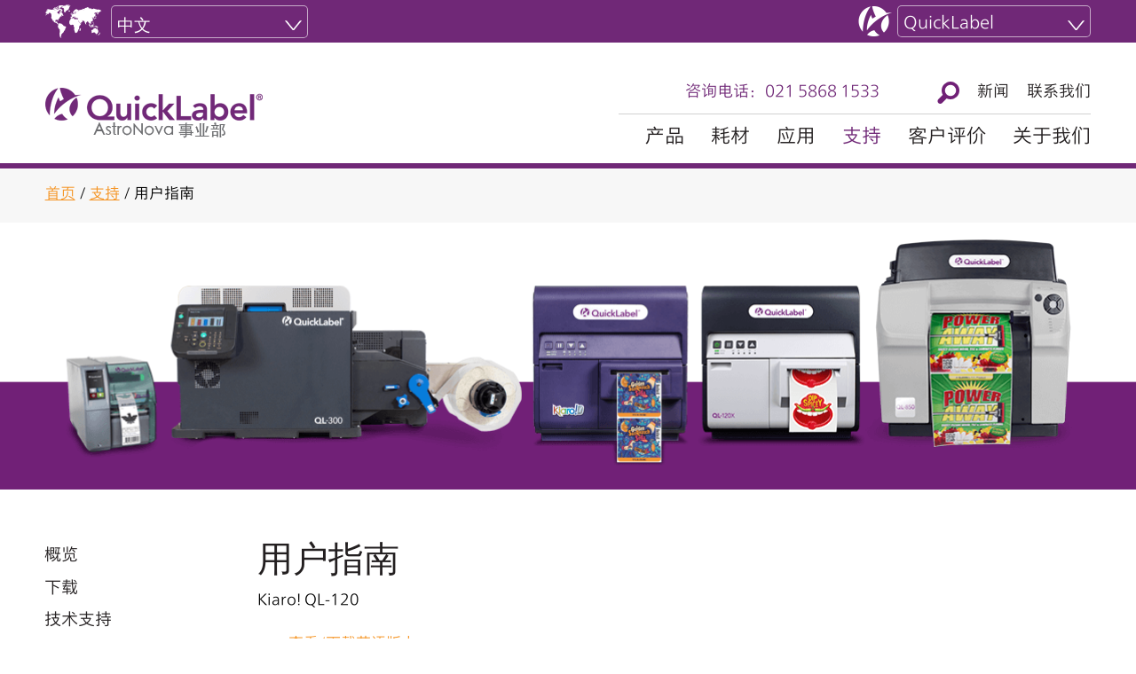

--- FILE ---
content_type: text/html; charset=UTF-8
request_url: https://www.quicklabel.cn/%E6%94%AF%E6%8C%81/%E7%94%A8%E6%88%B7%E6%8C%87%E5%8D%97/
body_size: 11715
content:
<!DOCTYPE html>
<html lang="zh-CN" class="no-js">
<head>
	<meta charset="UTF-8">
    <meta name="google-site-verification" content="KBSjOduSr80HCyI31I882g36MR-CEyU7BHbr4WuQXQA" />
	<link rel="icon" href="/favicon.ico" type="image/x-icon">
	<meta name="viewport" content="width=device-width">
	<link rel="profile" href="http://gmpg.org/xfn/11">
	<link rel="pingback" href="">
	<!--[if lt IE 9]>
	<script src="https://www.quicklabel.cn/wp-content/themes/quicklabel2016/js/html5.js"></script>
	<![endif]-->
    <link rel="stylesheet" href="https://www.quicklabel.cn/wp-content/themes/quicklabel2016/css/foundation.min.css" />
	    <link rel="stylesheet" href="https://www.quicklabel.cn/wp-content/themes/quicklabel2016/css/wpml-style.css" />
	<script>(function(html){html.className = html.className.replace(/\bno-js\b/,'js')})(document.documentElement);</script>
<title>QuickLabel 用户指南 | QuickLabel</title>

<!-- This site is optimized with the Yoast SEO plugin v13.0 - https://yoast.com/wordpress/plugins/seo/ -->
<meta name="description" content="QuickLabel 为您提供用户指南，确保您成功完成我们产品的每一步操作。"/>
<meta name="robots" content="max-snippet:-1, max-image-preview:large, max-video-preview:-1"/>
<link rel="canonical" href="https://www.quicklabel.cn/%e6%94%af%e6%8c%81/%e7%94%a8%e6%88%b7%e6%8c%87%e5%8d%97/" />
<meta property="og:locale" content="zh_CN" />
<meta property="og:type" content="article" />
<meta property="og:title" content="QuickLabel 用户指南 | QuickLabel" />
<meta property="og:description" content="QuickLabel 为您提供用户指南，确保您成功完成我们产品的每一步操作。" />
<meta property="og:url" content="https://www.quicklabel.cn/%e6%94%af%e6%8c%81/%e7%94%a8%e6%88%b7%e6%8c%87%e5%8d%97/" />
<meta property="og:site_name" content="QuickLabel" />
<meta property="article:publisher" content="https://www.facebook.com/QuickLabel" />
<meta name="twitter:card" content="summary" />
<meta name="twitter:description" content="QuickLabel 为您提供用户指南，确保您成功完成我们产品的每一步操作。" />
<meta name="twitter:title" content="QuickLabel 用户指南 | QuickLabel" />
<meta name="twitter:site" content="@QuickLabel" />
<meta name="twitter:creator" content="@QuickLabel" />
<script type='application/ld+json' class='yoast-schema-graph yoast-schema-graph--main'>{"@context":"https://schema.org","@graph":[{"@type":"WebSite","@id":"https://www.quicklabel.cn/#website","url":"https://www.quicklabel.cn/","name":"QuickLabel","description":"The Labels You Want When You Need Them","potentialAction":{"@type":"SearchAction","target":"https://www.quicklabel.cn/?s={search_term_string}","query-input":"required name=search_term_string"}},{"@type":"WebPage","@id":"https://www.quicklabel.cn/%e6%94%af%e6%8c%81/%e7%94%a8%e6%88%b7%e6%8c%87%e5%8d%97/#webpage","url":"https://www.quicklabel.cn/%e6%94%af%e6%8c%81/%e7%94%a8%e6%88%b7%e6%8c%87%e5%8d%97/","inLanguage":"zh-CN","name":"QuickLabel \u7528\u6237\u6307\u5357 | QuickLabel","isPartOf":{"@id":"https://www.quicklabel.cn/#website"},"datePublished":"2016-11-08T05:13:38+00:00","dateModified":"2019-08-01T18:30:23+00:00","description":"QuickLabel \u4e3a\u60a8\u63d0\u4f9b\u7528\u6237\u6307\u5357\uff0c\u786e\u4fdd\u60a8\u6210\u529f\u5b8c\u6210\u6211\u4eec\u4ea7\u54c1\u7684\u6bcf\u4e00\u6b65\u64cd\u4f5c\u3002"}]}</script>
<!-- / Yoast SEO plugin. -->

<link rel="alternate" type="application/rss+xml" title="QuickLabel &raquo; Feed" href="https://www.quicklabel.cn/feed/" />
<link rel="alternate" type="application/rss+xml" title="QuickLabel &raquo; 评论Feed" href="https://www.quicklabel.cn/comments/feed/" />
<link rel='stylesheet' id='wp-block-library-css'  href='https://www.quicklabel.cn/wp-includes/css/dist/block-library/style.min.css?ver=5.3.2' type='text/css' media='all' />
<link rel='stylesheet' id='contact-form-7-css'  href='https://www.quicklabel.cn/wp-content/plugins/contact-form-7/includes/css/styles.css?ver=5.1.6' type='text/css' media='all' />
<link rel='stylesheet' id='genericons-css'  href='https://www.quicklabel.cn/wp-content/themes/quicklabel2016/genericons/genericons.css?ver=3.2' type='text/css' media='all' />
<link rel='stylesheet' id='twentyfifteen-style-css'  href='https://www.quicklabel.cn/wp-content/themes/quicklabel2016/style.css?ver=5.3.2' type='text/css' media='all' />
<!--[if lt IE 9]>
<link rel='stylesheet' id='twentyfifteen-ie-css'  href='https://www.quicklabel.cn/wp-content/themes/quicklabel2016/css/ie.css?ver=20141010' type='text/css' media='all' />
<![endif]-->
<!--[if lt IE 8]>
<link rel='stylesheet' id='twentyfifteen-ie7-css'  href='https://www.quicklabel.cn/wp-content/themes/quicklabel2016/css/ie7.css?ver=20141010' type='text/css' media='all' />
<![endif]-->
<link rel='stylesheet' id='tablepress-default-css'  href='https://www.quicklabel.cn/wp-content/plugins/tablepress/css/default.min.css?ver=1.10' type='text/css' media='all' />
<link rel='stylesheet' id='fancybox-css'  href='https://www.quicklabel.cn/wp-content/plugins/easy-fancybox/css/jquery.fancybox.min.css?ver=1.3.24' type='text/css' media='screen' />
<link rel='stylesheet' id='cf7cf-style-css'  href='https://www.quicklabel.cn/wp-content/plugins/cf7-conditional-fields/style.css?ver=1.8' type='text/css' media='all' />
<script type='text/javascript' src='https://www.quicklabel.cn/wp-includes/js/jquery/jquery.js?ver=1.12.4-wp'></script>
<script type='text/javascript' src='https://www.quicklabel.cn/wp-includes/js/jquery/jquery-migrate.min.js?ver=1.4.1'></script>
<link rel='https://api.w.org/' href='https://www.quicklabel.cn/wp-json/' />
<meta name="generator" content="WordPress 5.3.2" />
<link rel='shortlink' href='https://www.quicklabel.cn/?p=282' />
<link rel="alternate" type="application/json+oembed" href="https://www.quicklabel.cn/wp-json/oembed/1.0/embed?url=https%3A%2F%2Fwww.quicklabel.cn%2F%25e6%2594%25af%25e6%258c%2581%2F%25e7%2594%25a8%25e6%2588%25b7%25e6%258c%2587%25e5%258d%2597%2F" />
<link rel="alternate" type="text/xml+oembed" href="https://www.quicklabel.cn/wp-json/oembed/1.0/embed?url=https%3A%2F%2Fwww.quicklabel.cn%2F%25e6%2594%25af%25e6%258c%2581%2F%25e7%2594%25a8%25e6%2588%25b7%25e6%258c%2587%25e5%258d%2597%2F&#038;format=xml" />
<style type="text/css">.recentcomments a{display:inline !important;padding:0 !important;margin:0 !important;}</style>    
    <!-- Begin Baidu Code -->
    <script>
    var _hmt = _hmt || [];
    (function() {
      var hm = document.createElement("script");
      hm.src = "https://hm.baidu.com/hm.js?db666dc558fcd63c50a6c5f22ad02bce";
      var s = document.getElementsByTagName("script")[0];
      s.parentNode.insertBefore(hm, s);
    })();
    </script>
    <!-- End Baidu Code -->
     
    <!-- Global site tag (gtag.js) - Google Analytics -->
    <script async src="https://www.googletagmanager.com/gtag/js?id=UA-113644175-1"></script>
    <script>
      window.dataLayer = window.dataLayer || [];
      function gtag(){dataLayer.push(arguments);}
      gtag('js', new Date());
     
      gtag('config', 'UA-113644175-1');
    </script> 
    
</head>

<body class="page-template-default page page-id-282 page-child parent-pageid-15">	



<nav class="top-bar" data-topbar role="navigation">
    <ul class="title-area">
        <!-- Title Area -->
        <li class="name">
            <a href="/"><img src="/wp-content/uploads/logo_astronova-quicklabel.png" alt="QuickLabel" class="logo" /></a>
        </li>
        <!-- Remove the class "menu-icon" to get rid of menu icon. Take out "Menu" to just have icon alone -->
        <li class="toggle-topbar menu-icon"><a href=""><span></span></a></li>
    </ul>

    <section class="top-bar-section">
                <div class="left"><ul>
<li class="page_item page-item-7"><a href="https://www.quicklabel.cn/">主页</a></li>
<li class="page_item page-item-9 page_item_has_children"><a href="https://www.quicklabel.cn/%e4%ba%a7%e5%93%81/">产品</a>
<ul class='children'>
	<li class="page_item page-item-28 page_item_has_children"><a href="https://www.quicklabel.cn/%e4%ba%a7%e5%93%81/%e5%bd%a9%e8%89%b2%e6%a0%87%e7%ad%be%e6%89%93%e5%8d%b0%e6%9c%ba/">彩色标签打印机</a>
	<ul class='children'>
		<li class="page_item page-item-3781"><a href="https://www.quicklabel.cn/%e4%ba%a7%e5%93%81/%e5%bd%a9%e8%89%b2%e6%a0%87%e7%ad%be%e6%89%93%e5%8d%b0%e6%9c%ba/ql-120x/">QL-120X</a></li>
		<li class="page_item page-item-3140"><a href="https://www.quicklabel.cn/%e4%ba%a7%e5%93%81/%e5%bd%a9%e8%89%b2%e6%a0%87%e7%ad%be%e6%89%93%e5%8d%b0%e6%9c%ba/kiaro-ql-120/">Kiaro! QL-120</a></li>
		<li class="page_item page-item-3807"><a href="https://www.quicklabel.cn/%e4%ba%a7%e5%93%81/%e5%bd%a9%e8%89%b2%e6%a0%87%e7%ad%be%e6%89%93%e5%8d%b0%e6%9c%ba/ql-850/">QL-850宽幅面打印机</a></li>
		<li class="page_item page-item-52"><a href="https://www.quicklabel.cn/%e4%ba%a7%e5%93%81/%e5%bd%a9%e8%89%b2%e6%a0%87%e7%ad%be%e6%89%93%e5%8d%b0%e6%9c%ba/kiaro-d/">Kiaro! D</a></li>
		<li class="page_item page-item-54"><a href="https://www.quicklabel.cn/%e4%ba%a7%e5%93%81/%e5%bd%a9%e8%89%b2%e6%a0%87%e7%ad%be%e6%89%93%e5%8d%b0%e6%9c%ba/kiaro-200d/">Kiaro! 200D</a></li>
		<li class="page_item page-item-60"><a href="https://www.quicklabel.cn/%e4%ba%a7%e5%93%81/%e5%bd%a9%e8%89%b2%e6%a0%87%e7%ad%be%e6%89%93%e5%8d%b0%e6%9c%ba/qls-4100-xe/">QLS-4100 Xe</a></li>
		<li class="page_item page-item-2849"><a href="https://www.quicklabel.cn/%e4%ba%a7%e5%93%81/%e5%bd%a9%e8%89%b2%e6%a0%87%e7%ad%be%e6%89%93%e5%8d%b0%e6%9c%ba/trojanlabel%e6%a0%87%e7%ad%be%e5%8d%b0%e5%88%b7%e6%9c%ba/">TrojanLabel®标签印刷机</a></li>
	</ul>
</li>
	<li class="page_item page-item-32 page_item_has_children"><a href="https://www.quicklabel.cn/%e4%ba%a7%e5%93%81/%e5%8d%95%e8%89%b2%e6%a0%87%e7%ad%be%e6%89%93%e5%8d%b0%e6%9c%ba/">单色标签打印机</a>
	<ul class='children'>
		<li class="page_item page-item-2757"><a href="https://www.quicklabel.cn/%e4%ba%a7%e5%93%81/%e5%8d%95%e8%89%b2%e6%a0%87%e7%ad%be%e6%89%93%e5%8d%b0%e6%9c%ba/ql-30-ql-60/">QL-30和QL-60</a></li>
	</ul>
</li>
	<li class="page_item page-item-3940 page_item_has_children"><a href="https://www.quicklabel.cn/%e4%ba%a7%e5%93%81/trojanlabel%e6%a0%87%e7%ad%be%e6%9c%ba/">TrojanLabel标签机</a>
	<ul class='children'>
		<li class="page_item page-item-3956"><a href="https://www.quicklabel.cn/%e4%ba%a7%e5%93%81/trojanlabel%e6%a0%87%e7%ad%be%e6%9c%ba/t4/">T4</a></li>
		<li class="page_item page-item-3954"><a href="https://www.quicklabel.cn/%e4%ba%a7%e5%93%81/trojanlabel%e6%a0%87%e7%ad%be%e6%9c%ba/t3-opx/">T3-OPX</a></li>
		<li class="page_item page-item-3943"><a href="https://www.quicklabel.cn/%e4%ba%a7%e5%93%81/trojanlabel%e6%a0%87%e7%ad%be%e6%9c%ba/t2-c/">T2-C</a></li>
	</ul>
</li>
	<li class="page_item page-item-760"><a href="https://www.quicklabel.cn/%e4%ba%a7%e5%93%81/%e8%80%97%e6%9d%90/">耗材</a></li>
	<li class="page_item page-item-36 page_item_has_children"><a href="https://www.quicklabel.cn/%e4%ba%a7%e5%93%81/%e9%85%8d%e4%bb%b6/">配件</a>
	<ul class='children'>
		<li class="page_item page-item-70 page_item_has_children"><a href="https://www.quicklabel.cn/%e4%ba%a7%e5%93%81/%e9%85%8d%e4%bb%b6/%e6%a0%87%e7%ad%be%e5%9b%9e%e5%8d%b7%e5%99%a8/">标签回卷器</a>
		<ul class='children'>
			<li class="page_item page-item-789"><a href="https://www.quicklabel.cn/%e4%ba%a7%e5%93%81/%e9%85%8d%e4%bb%b6/%e6%a0%87%e7%ad%be%e5%9b%9e%e5%8d%b7%e5%99%a8/rw-800-%e6%a0%87%e7%ad%be%e5%9b%9e%e5%8d%b7%e5%99%a8/">RW-800 标签回卷器</a></li>
			<li class="page_item page-item-790"><a href="https://www.quicklabel.cn/%e4%ba%a7%e5%93%81/%e9%85%8d%e4%bb%b6/%e6%a0%87%e7%ad%be%e5%9b%9e%e5%8d%b7%e5%99%a8/rw-5-%e6%a0%87%e7%ad%be%e5%9b%9e%e5%8d%b7%e5%99%a8/">RW-5.1 标签回卷器</a></li>
			<li class="page_item page-item-791"><a href="https://www.quicklabel.cn/%e4%ba%a7%e5%93%81/%e9%85%8d%e4%bb%b6/%e6%a0%87%e7%ad%be%e5%9b%9e%e5%8d%b7%e5%99%a8/rw-k200-%e6%a0%87%e7%ad%be%e5%9b%9e%e5%8d%b7%e5%99%a8/">RW-K200 标签回卷器</a></li>
			<li class="page_item page-item-792"><a href="https://www.quicklabel.cn/%e4%ba%a7%e5%93%81/%e9%85%8d%e4%bb%b6/%e6%a0%87%e7%ad%be%e5%9b%9e%e5%8d%b7%e5%99%a8/rw-2-%e6%a0%87%e7%ad%be%e5%9b%9e%e5%8d%b7%e5%99%a8/">RW-2 标签回卷器</a></li>
			<li class="page_item page-item-797"><a href="https://www.quicklabel.cn/%e4%ba%a7%e5%93%81/%e9%85%8d%e4%bb%b6/%e6%a0%87%e7%ad%be%e5%9b%9e%e5%8d%b7%e5%99%a8/rw-p1-%e5%92%8c-rw-p2-%e6%a0%87%e7%ad%be%e5%9b%9e%e5%8d%b7%e5%99%a8/">RW-P1 和 RW-P2 标签回卷器</a></li>
		</ul>
</li>
		<li class="page_item page-item-2196 page_item_has_children"><a href="https://www.quicklabel.cn/%e4%ba%a7%e5%93%81/%e9%85%8d%e4%bb%b6/%e6%a0%87%e7%ad%be%e9%80%80%e5%8d%b7%e5%99%a8/">标签退卷器</a>
		<ul class='children'>
			<li class="page_item page-item-2207"><a href="https://www.quicklabel.cn/%e4%ba%a7%e5%93%81/%e9%85%8d%e4%bb%b6/%e6%a0%87%e7%ad%be%e9%80%80%e5%8d%b7%e5%99%a8/uw-800-%e6%a0%87%e7%ad%be%e9%80%80%e5%8d%b7%e5%99%a8/">UW-800 标签退卷器</a></li>
			<li class="page_item page-item-2198"><a href="https://www.quicklabel.cn/%e4%ba%a7%e5%93%81/%e9%85%8d%e4%bb%b6/%e6%a0%87%e7%ad%be%e9%80%80%e5%8d%b7%e5%99%a8/uw-5-%e6%a0%87%e7%ad%be%e9%80%80%e5%8d%b7%e5%99%a8/">UW-5.1 标签退卷器</a></li>
		</ul>
</li>
		<li class="page_item page-item-1231"><a href="https://www.quicklabel.cn/%e4%ba%a7%e5%93%81/%e9%85%8d%e4%bb%b6/%e5%a4%96%e9%83%a8%e6%9a%82%e5%81%9c%e9%80%89%e9%a1%b9/">外部暂停选项</a></li>
		<li class="page_item page-item-74 page_item_has_children"><a href="https://www.quicklabel.cn/%e4%ba%a7%e5%93%81/%e9%85%8d%e4%bb%b6/%e6%a0%87%e7%ad%be%e5%92%8c%e6%a0%87%e8%ae%b0%e5%88%87%e5%88%80/">标签和标记切刀</a>
		<ul class='children'>
			<li class="page_item page-item-806"><a href="https://www.quicklabel.cn/%e4%ba%a7%e5%93%81/%e9%85%8d%e4%bb%b6/%e6%a0%87%e7%ad%be%e5%92%8c%e6%a0%87%e8%ae%b0%e5%88%87%e5%88%80/cu-k4-%e6%a0%87%e7%ad%be%e5%92%8c%e6%a0%87%e8%ae%b0%e5%88%87%e5%88%80/">CU-K4 标签和标记切刀</a></li>
			<li class="page_item page-item-807"><a href="https://www.quicklabel.cn/%e4%ba%a7%e5%93%81/%e9%85%8d%e4%bb%b6/%e6%a0%87%e7%ad%be%e5%92%8c%e6%a0%87%e8%ae%b0%e5%88%87%e5%88%80/cu4-%e6%a0%87%e7%ad%be%e5%92%8c%e6%a0%87%e8%ae%b0%e5%88%87%e5%88%80/">CU4 标签和标记切刀</a></li>
		</ul>
</li>
		<li class="page_item page-item-76"><a href="https://www.quicklabel.cn/%e4%ba%a7%e5%93%81/%e9%85%8d%e4%bb%b6/%e6%a0%87%e7%ad%be%e5%92%8c%e6%a0%87%e8%ae%b0%e5%88%87%e5%89%b2%e5%a0%86%e5%8f%a0%e5%99%a8/">标签和标记切割堆叠器</a></li>
	</ul>
</li>
	<li class="page_item page-item-38 page_item_has_children"><a href="https://www.quicklabel.cn/%e4%ba%a7%e5%93%81/%e8%bd%af%e4%bb%b6/">软件</a>
	<ul class='children'>
		<li class="page_item page-item-3012"><a href="https://www.quicklabel.cn/%e4%ba%a7%e5%93%81/%e8%bd%af%e4%bb%b6/cql-pro/">CQL Pro</a></li>
		<li class="page_item page-item-86"><a href="https://www.quicklabel.cn/%e4%ba%a7%e5%93%81/%e8%bd%af%e4%bb%b6/nicelabel/">NiceLabel®</a></li>
	</ul>
</li>
	<li class="page_item page-item-40"><a href="https://www.quicklabel.cn/%e4%ba%a7%e5%93%81/%e4%ba%a7%e5%93%81%e8%a7%86%e9%a2%91/">产品视频</a></li>
</ul>
</li>
<li class="page_item page-item-13 page_item_has_children"><a href="https://www.quicklabel.cn/%e5%ba%94%e7%94%a8/">应用</a>
<ul class='children'>
	<li class="page_item page-item-173 page_item_has_children"><a href="https://www.quicklabel.cn/%e5%ba%94%e7%94%a8/%e9%a3%9f%e5%93%81%e5%92%8c%e9%a5%ae%e6%96%99/">食品与饮料</a>
	<ul class='children'>
		<li class="page_item page-item-1244"><a href="https://www.quicklabel.cn/%e5%ba%94%e7%94%a8/%e9%a3%9f%e5%93%81%e5%92%8c%e9%a5%ae%e6%96%99/%e4%b8%80%e8%88%ac/">通用</a></li>
		<li class="page_item page-item-221"><a href="https://www.quicklabel.cn/%e5%ba%94%e7%94%a8/%e9%a3%9f%e5%93%81%e5%92%8c%e9%a5%ae%e6%96%99/%e7%b3%95%e7%82%b9%e6%a0%87%e7%ad%be/">焙烤食品标签</a></li>
		<li class="page_item page-item-223"><a href="https://www.quicklabel.cn/%e5%ba%94%e7%94%a8/%e9%a3%9f%e5%93%81%e5%92%8c%e9%a5%ae%e6%96%99/%e5%95%a4%e9%85%92%e6%a0%87%e7%ad%be/">啤酒标签</a></li>
		<li class="page_item page-item-227"><a href="https://www.quicklabel.cn/%e5%ba%94%e7%94%a8/%e9%a3%9f%e5%93%81%e5%92%8c%e9%a5%ae%e6%96%99/%e7%b3%96%e6%9e%9c%e6%a0%87%e7%ad%be/">巧克力和糖果标签</a></li>
		<li class="page_item page-item-229"><a href="https://www.quicklabel.cn/%e5%ba%94%e7%94%a8/%e9%a3%9f%e5%93%81%e5%92%8c%e9%a5%ae%e6%96%99/%e5%92%96%e5%95%a1%e6%a0%87%e7%ad%be/">咖啡标签</a></li>
		<li class="page_item page-item-235"><a href="https://www.quicklabel.cn/%e5%ba%94%e7%94%a8/%e9%a3%9f%e5%93%81%e5%92%8c%e9%a5%ae%e6%96%99/%e8%be%a3%e6%a4%92%e9%85%b1%e5%92%8c%e7%83%a4%e8%82%89%e9%85%b1%e6%a0%87%e7%ad%be/">调味品和酱料标签</a></li>
		<li class="page_item page-item-233"><a href="https://www.quicklabel.cn/%e5%ba%94%e7%94%a8/%e9%a3%9f%e5%93%81%e5%92%8c%e9%a5%ae%e6%96%99/%e5%86%b7%e5%86%bb%e9%a3%9f%e5%93%81%e6%a0%87%e7%ad%be/">冷冻食品标签</a></li>
		<li class="page_item page-item-239"><a href="https://www.quicklabel.cn/%e5%ba%94%e7%94%a8/%e9%a3%9f%e5%93%81%e5%92%8c%e9%a5%ae%e6%96%99/%e9%a2%84%e5%88%b6%e9%a3%9f%e5%93%81%e6%a0%87%e7%ad%be/">预制食品标签</a></li>
		<li class="page_item page-item-243"><a href="https://www.quicklabel.cn/%e5%ba%94%e7%94%a8/%e9%a3%9f%e5%93%81%e5%92%8c%e9%a5%ae%e6%96%99/%e6%b5%b7%e9%b2%9c%e6%a0%87%e7%ad%be/">海鲜和肉类标签</a></li>
		<li class="page_item page-item-245"><a href="https://www.quicklabel.cn/%e5%ba%94%e7%94%a8/%e9%a3%9f%e5%93%81%e5%92%8c%e9%a5%ae%e6%96%99/%e8%8c%b6%e5%8f%b6%e6%a0%87%e7%ad%be/">茶叶标签</a></li>
		<li class="page_item page-item-247"><a href="https://www.quicklabel.cn/%e5%ba%94%e7%94%a8/%e9%a3%9f%e5%93%81%e5%92%8c%e9%a5%ae%e6%96%99/%e6%b0%b4%e7%93%b6%e6%a0%87%e7%ad%be/">瓶装水标签</a></li>
		<li class="page_item page-item-249"><a href="https://www.quicklabel.cn/%e5%ba%94%e7%94%a8/%e9%a3%9f%e5%93%81%e5%92%8c%e9%a5%ae%e6%96%99/%e8%91%a1%e8%90%84%e9%85%92%e6%a0%87%e7%ad%be/">葡萄酒和烈酒标签</a></li>
	</ul>
</li>
	<li class="page_item page-item-175"><a href="https://www.quicklabel.cn/%e5%ba%94%e7%94%a8/%e5%86%9c%e4%b8%9a%e5%8c%96%e5%ad%a6%e5%93%81/">农用化学品 + GHS + EPA</a></li>
	<li class="page_item page-item-177"><a href="https://www.quicklabel.cn/%e5%ba%94%e7%94%a8/%e6%9c%8d%e8%a3%85/">服装和纺织品</a></li>
	<li class="page_item page-item-181"><a href="https://www.quicklabel.cn/%e5%ba%94%e7%94%a8/%e8%9c%a1%e7%83%9b/">蜡烛</a></li>
	<li class="page_item page-item-195"><a href="https://www.quicklabel.cn/%e5%ba%94%e7%94%a8/ghs/">化学品 + GHS</a></li>
	<li class="page_item page-item-187"><a href="https://www.quicklabel.cn/%e5%ba%94%e7%94%a8/%e8%86%b3%e9%a3%9f/">饮食与营养</a></li>
	<li class="page_item page-item-611"><a href="https://www.quicklabel.cn/%e5%ba%94%e7%94%a8/uid/">国防部UID</a></li>
	<li class="page_item page-item-189"><a href="https://www.quicklabel.cn/%e5%ba%94%e7%94%a8/%e7%94%b5%e5%ad%90%e7%83%9f/">电子烟油</a></li>
	<li class="page_item page-item-191"><a href="https://www.quicklabel.cn/%e5%ba%94%e7%94%a8/%e7%94%b5%e6%b0%94%e5%92%8c%e7%94%b5%e5%ad%90%e4%ba%a7%e5%93%81/">电气与电子设备</a></li>
	<li class="page_item page-item-183"><a href="https://www.quicklabel.cn/%e5%ba%94%e7%94%a8/%e7%ba%b8%e7%ae%b1/">通用标签</a></li>
	<li class="page_item page-item-197"><a href="https://www.quicklabel.cn/%e5%ba%94%e7%94%a8/%e7%a1%ac%e4%bb%b6/">五金与建筑用品</a></li>
	<li class="page_item page-item-185"><a href="https://www.quicklabel.cn/%e5%ba%94%e7%94%a8/%e5%8c%96%e5%a6%86%e5%93%81/">健康与美容</a></li>
	<li class="page_item page-item-199"><a href="https://www.quicklabel.cn/%e5%ba%94%e7%94%a8/%e5%9b%ad%e6%9e%97/">园艺</a></li>
	<li class="page_item page-item-219"><a href="https://www.quicklabel.cn/%e5%ba%94%e7%94%a8/udi/">医疗设备 + UDI</a></li>
	<li class="page_item page-item-207"><a href="https://www.quicklabel.cn/%e5%ba%94%e7%94%a8/%e8%8d%af%e7%89%a9/">药品</a></li>
	<li class="page_item page-item-213"><a href="https://www.quicklabel.cn/%e5%ba%94%e7%94%a8/%e5%8d%ab%e7%94%9f%e7%94%a8%e5%93%81/">SanJan + GHS + EPA</a></li>
	<li class="page_item page-item-217"><a href="https://www.quicklabel.cn/%e5%ba%94%e7%94%a8/%e8%bd%ae%e8%83%8e/">轮胎</a></li>
</ul>
</li>
<li class="page_item page-item-11 page_item_has_children"><a href="https://www.quicklabel.cn/%e8%80%97%e6%9d%90/">耗材</a>
<ul class='children'>
	<li class="page_item page-item-111 page_item_has_children"><a href="https://www.quicklabel.cn/%e8%80%97%e6%9d%90/%e5%96%b7%e5%a2%a8%e6%a0%87%e7%ad%be/">喷墨标签</a>
	<ul class='children'>
		<li class="page_item page-item-121"><a href="https://www.quicklabel.cn/%e8%80%97%e6%9d%90/%e5%96%b7%e5%a2%a8%e6%a0%87%e7%ad%be/%e7%ba%b8%e8%b4%a8%e6%a0%87%e7%ad%be/">纸质标签</a></li>
		<li class="page_item page-item-123"><a href="https://www.quicklabel.cn/%e8%80%97%e6%9d%90/%e5%96%b7%e5%a2%a8%e6%a0%87%e7%ad%be/%e5%90%88%e6%88%90%e6%a0%87%e7%ad%be/">合成标签</a></li>
	</ul>
</li>
	<li class="page_item page-item-113 page_item_has_children"><a href="https://www.quicklabel.cn/%e8%80%97%e6%9d%90/%e5%a2%a8%e7%9b%92/">墨盒</a>
	<ul class='children'>
		<li class="page_item page-item-3817"><a href="https://www.quicklabel.cn/%e8%80%97%e6%9d%90/%e5%a2%a8%e7%9b%92/ql-850%e5%a2%a8%e7%9b%92/">QL-850墨盒</a></li>
		<li class="page_item page-item-828"><a href="https://www.quicklabel.cn/%e8%80%97%e6%9d%90/%e5%a2%a8%e7%9b%92/ql-800-%e5%a2%a8%e7%9b%92/">QL-800 墨盒</a></li>
		<li class="page_item page-item-125"><a href="https://www.quicklabel.cn/%e8%80%97%e6%9d%90/%e5%a2%a8%e7%9b%92/kiaro-%e5%a2%a8%e7%9b%92/">Kiaro! 墨盒</a></li>
		<li class="page_item page-item-127"><a href="https://www.quicklabel.cn/%e8%80%97%e6%9d%90/%e5%a2%a8%e7%9b%92/kiaro-200-%e5%a2%a8%e7%9b%92/">Kiaro! 200 墨盒</a></li>
		<li class="page_item page-item-129"><a href="https://www.quicklabel.cn/%e8%80%97%e6%9d%90/%e5%a2%a8%e7%9b%92/kiaro-50-%e5%a2%a8%e7%9b%92/">Kiaro! 50 墨盒</a></li>
		<li class="page_item page-item-131"><a href="https://www.quicklabel.cn/%e8%80%97%e6%9d%90/%e5%a2%a8%e7%9b%92/kiaro-d-%e5%a2%a8%e7%9b%92/">Kiaro! D 墨盒</a></li>
		<li class="page_item page-item-133"><a href="https://www.quicklabel.cn/%e8%80%97%e6%9d%90/%e5%a2%a8%e7%9b%92/kiaro-200d-%e5%a2%a8%e7%9b%92/">Kiaro! 200D 墨盒</a></li>
		<li class="page_item page-item-135"><a href="https://www.quicklabel.cn/%e8%80%97%e6%9d%90/%e5%a2%a8%e7%9b%92/kiaro-50d-%e5%a2%a8%e7%9b%92/">Kiaro! 50D 墨盒</a></li>
		<li class="page_item page-item-137"><a href="https://www.quicklabel.cn/%e8%80%97%e6%9d%90/%e5%a2%a8%e7%9b%92/ql-111-%e5%a2%a8%e7%9b%92/">QL-111 墨盒</a></li>
	</ul>
</li>
	<li class="page_item page-item-115 page_item_has_children"><a href="https://www.quicklabel.cn/%e8%80%97%e6%9d%90/%e7%83%ad%e8%bd%ac%e5%8d%b0%e6%a0%87%e7%ad%be/">热转印标签</a>
	<ul class='children'>
		<li class="page_item page-item-139"><a href="https://www.quicklabel.cn/%e8%80%97%e6%9d%90/%e7%83%ad%e8%bd%ac%e5%8d%b0%e6%a0%87%e7%ad%be/%e5%8e%8b%e6%95%8f%e7%ba%b8%e6%a0%87%e7%ad%be/">压敏纸标签</a></li>
		<li class="page_item page-item-141"><a href="https://www.quicklabel.cn/%e8%80%97%e6%9d%90/%e7%83%ad%e8%bd%ac%e5%8d%b0%e6%a0%87%e7%ad%be/%e5%8e%8b%e6%95%8f%e5%90%88%e6%88%90%e6%a0%87%e7%ad%be/">压敏合成标签</a></li>
		<li class="page_item page-item-143"><a href="https://www.quicklabel.cn/%e8%80%97%e6%9d%90/%e7%83%ad%e8%bd%ac%e5%8d%b0%e6%a0%87%e7%ad%be/%e4%bd%bf%e7%94%a8%e9%a1%bb%e7%9f%a5%e6%a0%87%e7%ad%be%e5%92%8c%e6%a0%87%e8%ae%b0/">使用须知标签和标记</a></li>
		<li class="page_item page-item-145"><a href="https://www.quicklabel.cn/%e8%80%97%e6%9d%90/%e7%83%ad%e8%bd%ac%e5%8d%b0%e6%a0%87%e7%ad%be/%e9%80%8f%e6%98%8e%e7%9a%84%e6%a0%87%e7%ad%be%e5%92%8c%e6%a0%87%e8%ae%b0/">透明的标签和标记</a></li>
		<li class="page_item page-item-147"><a href="https://www.quicklabel.cn/%e8%80%97%e6%9d%90/%e7%83%ad%e8%bd%ac%e5%8d%b0%e6%a0%87%e7%ad%be/%e8%a6%86%e7%9b%96%e5%bc%8f%e6%a0%87%e7%ad%be/">覆盖式标签</a></li>
		<li class="page_item page-item-149"><a href="https://www.quicklabel.cn/%e8%80%97%e6%9d%90/%e7%83%ad%e8%bd%ac%e5%8d%b0%e6%a0%87%e7%ad%be/%e7%83%ad%e6%95%8f%e6%a0%87%e7%ad%be%e5%92%8c%e6%a0%87%e8%ae%b0/">热敏标签和标记</a></li>
		<li class="page_item page-item-151"><a href="https://www.quicklabel.cn/%e8%80%97%e6%9d%90/%e7%83%ad%e8%bd%ac%e5%8d%b0%e6%a0%87%e7%ad%be/%e9%87%91%e5%b1%9e%e8%89%b2%e6%a0%87%e7%ad%be/">金属色标签</a></li>
		<li class="page_item page-item-153"><a href="https://www.quicklabel.cn/%e8%80%97%e6%9d%90/%e7%83%ad%e8%bd%ac%e5%8d%b0%e6%a0%87%e7%ad%be/%e6%97%a0%e7%b2%98%e6%80%a7%e6%a0%87%e7%ad%be%e5%92%8c%e6%a0%87%e8%ae%b0/">无粘性标签和标记</a></li>
		<li class="page_item page-item-155"><a href="https://www.quicklabel.cn/%e8%80%97%e6%9d%90/%e7%83%ad%e8%bd%ac%e5%8d%b0%e6%a0%87%e7%ad%be/%e5%8f%af%e5%89%a5%e7%a6%bb%e6%a0%87%e7%ad%be/">可剥离标签</a></li>
		<li class="page_item page-item-157"><a href="https://www.quicklabel.cn/%e8%80%97%e6%9d%90/%e7%83%ad%e8%bd%ac%e5%8d%b0%e6%a0%87%e7%ad%be/%e9%98%b2%e6%8b%86%e5%b0%81%e6%a0%87%e7%ad%be/">防拆封标签</a></li>
	</ul>
</li>
	<li class="page_item page-item-117 page_item_has_children"><a href="https://www.quicklabel.cn/%e8%80%97%e6%9d%90/%e7%83%ad%e8%bd%ac%e5%8d%b0%e8%89%b2%e5%b8%a6/">热转印色带</a>
	<ul class='children'>
		<li class="page_item page-item-159"><a href="https://www.quicklabel.cn/%e8%80%97%e6%9d%90/%e7%83%ad%e8%bd%ac%e5%8d%b0%e8%89%b2%e5%b8%a6/%e9%bb%91%e8%89%b2%e6%9d%a1%e7%a0%81%e7%83%ad%e8%bd%ac%e5%8d%b0%e8%89%b2%e5%b8%a6/">黑色条码热转印色带</a></li>
		<li class="page_item page-item-161"><a href="https://www.quicklabel.cn/%e8%80%97%e6%9d%90/%e7%83%ad%e8%bd%ac%e5%8d%b0%e8%89%b2%e5%b8%a6/%e5%bd%a9%e8%89%b2%e7%83%ad%e8%bd%ac%e5%8d%b0%e8%89%b2%e5%b8%a6/">彩色热转印色带</a></li>
	</ul>
</li>
	<li class="page_item page-item-119 page_item_has_children"><a href="https://www.quicklabel.cn/%e8%80%97%e6%9d%90/%e6%bf%80%e5%85%89led-%e6%a0%87%e7%ad%be/">激光/LED 标签</a>
	<ul class='children'>
		<li class="page_item page-item-163"><a href="https://www.quicklabel.cn/%e8%80%97%e6%9d%90/%e6%bf%80%e5%85%89led-%e6%a0%87%e7%ad%be/%e7%ba%b8%e8%b4%a8%e6%a0%87%e7%ad%be/">纸质标签</a></li>
		<li class="page_item page-item-165"><a href="https://www.quicklabel.cn/%e8%80%97%e6%9d%90/%e6%bf%80%e5%85%89led-%e6%a0%87%e7%ad%be/%e5%90%88%e6%88%90%e6%a0%87%e7%ad%be/">合成标签</a></li>
	</ul>
</li>
</ul>
</li>
<li class="page_item page-item-15 page_item_has_children current_page_ancestor current_page_parent"><a href="https://www.quicklabel.cn/%e6%94%af%e6%8c%81/">支持</a>
<ul class='children'>
	<li class="page_item page-item-276 page_item_has_children"><a href="https://www.quicklabel.cn/%e6%94%af%e6%8c%81/%e4%b8%8b%e8%bd%bd/">下载</a>
	<ul class='children'>
		<li class="page_item page-item-954"><a href="https://www.quicklabel.cn/%e6%94%af%e6%8c%81/%e4%b8%8b%e8%bd%bd/%e6%97%a7%e7%89%88-quicklabel-%e4%ba%a7%e5%93%81/">旧版 QuickLabel 产品</a></li>
	</ul>
</li>
	<li class="page_item page-item-278"><a href="https://www.quicklabel.cn/%e6%94%af%e6%8c%81/%e6%8a%80%e6%9c%af%e6%94%af%e6%8c%81/">技术支持</a></li>
	<li class="page_item page-item-280"><a href="https://www.quicklabel.cn/%e6%94%af%e6%8c%81/%e6%8a%80%e6%9c%af%e6%94%af%e6%8c%81%e8%a7%86%e9%a2%91/">技术支持视频</a></li>
	<li class="page_item page-item-282 current_page_item"><a href="https://www.quicklabel.cn/%e6%94%af%e6%8c%81/%e7%94%a8%e6%88%b7%e6%8c%87%e5%8d%97/" aria-current="page">用户指南</a></li>
	<li class="page_item page-item-284"><a href="https://www.quicklabel.cn/%e6%94%af%e6%8c%81/%e5%8c%b9%e9%85%8d%e8%89%b2%e5%b8%a6%e5%92%8c%e6%a0%87%e7%ad%be/">匹配色带和标签</a></li>
	<li class="page_item page-item-286"><a href="https://www.quicklabel.cn/%e6%94%af%e6%8c%81/%e4%b8%80%e6%8f%bd%e5%ad%90%e9%87%87%e8%b4%ad%e8%ae%a2%e5%8d%95%e8%ae%a1%e5%88%92/">一揽子采购订单计划</a></li>
	<li class="page_item page-item-288"><a href="https://www.quicklabel.cn/%e6%94%af%e6%8c%81/%e5%ae%a2%e6%88%b7%e6%94%af%e6%8c%81%e5%8c%85/">客户支持包</a></li>
	<li class="page_item page-item-290 page_item_has_children"><a href="https://www.quicklabel.cn/%e6%94%af%e6%8c%81/%e7%99%bd%e7%9a%ae%e4%b9%a6/">白皮书</a>
	<ul class='children'>
		<li class="page_item page-item-3069"><a href="https://www.quicklabel.cn/%e6%94%af%e6%8c%81/%e7%99%bd%e7%9a%ae%e4%b9%a6/quick-fitting-%e5%89%8a%e5%87%8f%e6%88%90%e6%9c%ac-quicklabel-%e6%89%93%e5%8d%b0%e6%9c%ba/">Quick Fitting，Inc.如何使用QuickLabel彩色标签打印机将成本降低40%</a></li>
	</ul>
</li>
	<li class="page_item page-item-292"><a href="https://www.quicklabel.cn/%e6%94%af%e6%8c%81/%e4%bf%9d%e4%bf%ae%e7%99%bb%e8%ae%b0/">保修登记</a></li>
	<li class="page_item page-item-3799"><a href="https://www.quicklabel.cn/%e6%94%af%e6%8c%81/msds/">MSDS</a></li>
</ul>
</li>
<li class="page_item page-item-17"><a href="https://www.quicklabel.cn/%e5%ae%a2%e6%88%b7%e8%af%84%e4%bb%b7/">客户评价</a></li>
<li class="page_item page-item-19 page_item_has_children"><a href="https://www.quicklabel.cn/%e5%85%ac%e5%8f%b8%e7%ae%80%e4%bb%8b/">关于我们</a>
<ul class='children'>
	<li class="page_item page-item-315"><a href="https://www.quicklabel.cn/%e5%85%ac%e5%8f%b8%e7%ae%80%e4%bb%8b/%e6%88%91%e4%bb%ac%e7%9a%84%e5%ae%a2%e6%88%b7/">我们的客户</a></li>
	<li class="page_item page-item-317"><a href="https://www.quicklabel.cn/%e5%85%ac%e5%8f%b8%e7%ae%80%e4%bb%8b/%e5%ae%a2%e6%88%b7%e6%89%bf%e8%af%ba/">客户承诺</a></li>
	<li class="page_item page-item-319"><a href="https://www.quicklabel.cn/%e5%85%ac%e5%8f%b8%e7%ae%80%e4%bb%8b/%e5%88%9b%e6%96%b0%e6%8a%80%e6%9c%af/">创新技术</a></li>
	<li class="page_item page-item-321"><a href="https://www.quicklabel.cn/%e5%85%ac%e5%8f%b8%e7%ae%80%e4%bb%8b/%e6%8b%9b%e8%b4%a4%e7%ba%b3%e5%a3%ab/">招贤纳士</a></li>
	<li class="page_item page-item-323"><a href="https://www.quicklabel.cn/%e5%85%ac%e5%8f%b8%e7%ae%80%e4%bb%8b/astro-med-%e5%b7%b2%e6%9b%b4%e5%90%8d%e4%b8%ba-astronova/">Astro-Med 已更名为 AstroNova</a></li>
</ul>
</li>
<li class="page_item page-item-21 page_item_has_children"><a href="https://www.quicklabel.cn/%e6%96%b0%e9%97%bb/">新闻</a>
<ul class='children'>
	<li class="page_item page-item-341"><a href="https://www.quicklabel.cn/%e6%96%b0%e9%97%bb/%e6%96%b0%e9%97%bb%e7%a8%bf/">新闻稿</a></li>
	<li class="page_item page-item-343"><a href="https://www.quicklabel.cn/%e6%96%b0%e9%97%bb/%e6%b4%bb%e5%8a%a8/">活动</a></li>
</ul>
</li>
<li class="page_item page-item-638"><a href="https://www.quicklabel.cn/%e5%8d%9a%e5%ae%a2/">博客</a></li>
<li class="page_item page-item-23 page_item_has_children"><a href="https://www.quicklabel.cn/%e8%81%94%e7%b3%bb%e6%88%91%e4%bb%ac/">联系我们</a>
<ul class='children'>
	<li class="page_item page-item-349"><a href="https://www.quicklabel.cn/%e8%81%94%e7%b3%bb%e6%88%91%e4%bb%ac/%e4%bf%a1%e6%81%af%e8%af%b7%e6%b1%82/">信息请求</a></li>
	<li class="page_item page-item-351"><a href="https://www.quicklabel.cn/%e8%81%94%e7%b3%bb%e6%88%91%e4%bb%ac/%e4%bb%8b%e8%b4%a8%e9%94%80%e5%94%ae%e4%b8%93%e5%91%98/">免费媒体咨询</a></li>
</ul>
</li>
<li class="page_item page-item-518"><a href="https://www.quicklabel.cn/%e6%90%9c%e7%b4%a2/">搜索</a></li>
</ul></div>
    </section>
</nav>
<div id="layout">
    <section id="purple-bar-container">
        <div id="purple-bar">
            <!--<div class="rebrand">
                
            </div>-->
            <div class="language">
                <img src="/wp-content/uploads/icon_language.png" alt="" />
                <div class="wpml-ls-statics-shortcode_actions wpml-ls wpml-ls-legacy-dropdown js-wpml-ls-legacy-dropdown" id="lang_sel">
                    <ul>
                        <li tabindex="0" class="wpml-ls-slot-shortcode_actions wpml-ls-item wpml-ls-item-es wpml-ls-current-language wpml-ls-last-item wpml-ls-item-legacy-dropdown"><a href="#" class="wpml-ls-item-toggle lang_sel_sel icl-en"><span class="wpml-ls-native icl_lang_sel_native">中文</span></a>
                            <ul class="wpml-ls-sub-menu">
                                <li class="icl-en first wpml-ls-slot-shortcode_actions wpml-ls-item wpml-ls-item-en wpml-ls-item">
					<a href="https://astronovaproductid.com/">
					<span class="wpml-ls-native icl_lang_sel_native">English</span>
					</a>
				</li>
                                <li class="icl-es wpml-ls-slot-shortcode_actions wpml-ls-item wpml-ls-item-es wpml-ls-item">
					<a href="https://astronovaproductid.com/es/">
					<span class="wpml-ls-native icl_lang_sel_native">Español</span>
					</a>
				</li>
                                <li class="icl-de wpml-ls-slot-shortcode_actions wpml-ls-item wpml-ls-item-de wpml-ls-item">
					<a href="https://astronovaproductid.com/de/">
					<span class="wpml-ls-native icl_lang_sel_native">Deutsch</span>
					</a>
				</li>
                                <li class="icl-fr wpml-ls-slot-shortcode_actions wpml-ls-item wpml-ls-item-fr wpml-ls-last-item">
					<a href="https://astronovaproductid.com/fr/">
					<span class="wpml-ls-native icl_lang_sel_native">Français</span>
					</a>
				</li>
                            </ul>
                        </li>
                    </ul>
                </div>
                <script>
                    jQuery(document).ready(function() {
                        jQuery('.mouseover').click(function(e){
                            console.log(jQuery(this).children('ul').css("display"));
                            if(jQuery(this).children('ul').css("display") == "none"){
                                jQuery(this).children('ul').css("display","block");
                            }else{
                                jQuery(this).children('ul').css("display","none");
                            }
                        });
                    });
                </script>
            </div> 
            <div class="multisite">
                <img src="/wp-content/uploads/icon_multisite.png" alt="" />
                <div class="mouseover">
                    QuickLabel
                    <ul>
                        <li><a href="https://astronovainc.com/zh-hans/">AstroNova 公司</a></li>
                        <li><a href="https://investors.astronovainc.com/investors/investors/default.aspx">AstroNova 投资者</a></li>
                        <li><a href="https://www.astronovaproductid.com/">AstroNova 产品标识</a></li>
                        <li class="prod-id"><a href="https://quicklabel.cn/">&raquo; QuickLabel</a></li>
                        <li class="prod-id"><a href="https://www.getlabels.com">» GetLabels</a></li>
                        <li class="prod-id"><a href="https://www.astronovaproductid.com/label-presses/">&raquo; TrojanLabel</a></li>
                    </ul>
                </div>
            </div>
            <div class="clear"></div>
        </div><!-- #blue-bar -->
    </section><!-- #blue-bar-container -->    <header id="header-container">
        <div id="header">
            <a href="/"><img src="/wp-content/uploads/logo_astronova-quicklabel.png" alt="QuickLabel" class="logo" /></a>
			<div class="right">
                <div class="top-menu"><ul><li>咨询电话：021 5868 1533</li><li class="search"><a href="/search/"><span class="mobile">搜</span><span class="no-mobile"><img src="/wp-content/uploads/icon_search.png" /></span></a></li><li id="menu-item-355" class="menu-item menu-item-type-post_type menu-item-object-page menu-item-has-children menu-item-355"><a href="https://www.quicklabel.cn/%e6%96%b0%e9%97%bb/">新闻</a>
<ul class="sub-menu">
	<li id="menu-item-357" class="menu-item menu-item-type-post_type menu-item-object-page menu-item-357"><a href="https://www.quicklabel.cn/%e6%96%b0%e9%97%bb/%e6%96%b0%e9%97%bb%e7%a8%bf/">新闻稿</a></li>
	<li id="menu-item-358" class="menu-item menu-item-type-post_type menu-item-object-page menu-item-358"><a href="https://www.quicklabel.cn/%e6%96%b0%e9%97%bb/%e6%b4%bb%e5%8a%a8/">活动</a></li>
</ul>
</li>
<li id="menu-item-356" class="menu-item menu-item-type-post_type menu-item-object-page menu-item-has-children menu-item-356"><a href="https://www.quicklabel.cn/%e8%81%94%e7%b3%bb%e6%88%91%e4%bb%ac/">联系我们</a>
<ul class="sub-menu">
	<li id="menu-item-359" class="menu-item menu-item-type-post_type menu-item-object-page menu-item-359"><a href="https://www.quicklabel.cn/%e8%81%94%e7%b3%bb%e6%88%91%e4%bb%ac/%e4%bf%a1%e6%81%af%e8%af%b7%e6%b1%82/">信息请求</a></li>
	<li id="menu-item-360" class="menu-item menu-item-type-post_type menu-item-object-page menu-item-360"><a href="https://www.quicklabel.cn/%e8%81%94%e7%b3%bb%e6%88%91%e4%bb%ac/%e4%bb%8b%e8%b4%a8%e9%94%80%e5%94%ae%e4%b8%93%e5%91%98/">免费媒体咨询</a></li>
</ul>
</li>
</ul></div>                <div class="main-menu"><ul><li id="menu-item-105" class="menu-item menu-item-type-post_type menu-item-object-page menu-item-has-children menu-item-105"><a href="https://www.quicklabel.cn/%e4%ba%a7%e5%93%81/">产品</a>
<ul class="sub-menu">
	<li id="menu-item-106" class="menu-item menu-item-type-post_type menu-item-object-page menu-item-106"><a href="https://www.quicklabel.cn/%e4%ba%a7%e5%93%81/%e5%bd%a9%e8%89%b2%e6%a0%87%e7%ad%be%e6%89%93%e5%8d%b0%e6%9c%ba/">彩色标签打印机</a></li>
	<li id="menu-item-107" class="menu-item menu-item-type-post_type menu-item-object-page menu-item-107"><a href="https://www.quicklabel.cn/%e4%ba%a7%e5%93%81/%e5%8d%95%e8%89%b2%e6%a0%87%e7%ad%be%e6%89%93%e5%8d%b0%e6%9c%ba/">单色标签打印机</a></li>
	<li id="menu-item-3990" class="menu-item menu-item-type-post_type menu-item-object-page menu-item-3990"><a href="https://www.quicklabel.cn/%e4%ba%a7%e5%93%81/trojanlabel%e6%a0%87%e7%ad%be%e6%9c%ba/">TrojanLabel标签机</a></li>
	<li id="menu-item-108" class="menu-item menu-item-type-post_type menu-item-object-page menu-item-108"><a href="https://www.quicklabel.cn/%e4%ba%a7%e5%93%81/%e9%85%8d%e4%bb%b6/">配件</a></li>
	<li id="menu-item-109" class="menu-item menu-item-type-post_type menu-item-object-page menu-item-109"><a href="https://www.quicklabel.cn/%e4%ba%a7%e5%93%81/%e8%bd%af%e4%bb%b6/">软件</a></li>
	<li id="menu-item-3991" class="menu-item menu-item-type-post_type menu-item-object-page menu-item-3991"><a href="https://www.quicklabel.cn/%e8%80%97%e6%9d%90/">耗材</a></li>
	<li id="menu-item-110" class="menu-item menu-item-type-post_type menu-item-object-page menu-item-110"><a href="https://www.quicklabel.cn/%e4%ba%a7%e5%93%81/%e4%ba%a7%e5%93%81%e8%a7%86%e9%a2%91/">产品视频</a></li>
</ul>
</li>
<li id="menu-item-167" class="menu-item menu-item-type-post_type menu-item-object-page menu-item-has-children menu-item-167"><a href="https://www.quicklabel.cn/%e8%80%97%e6%9d%90/">耗材</a>
<ul class="sub-menu">
	<li id="menu-item-168" class="menu-item menu-item-type-post_type menu-item-object-page menu-item-168"><a href="https://www.quicklabel.cn/%e8%80%97%e6%9d%90/%e5%96%b7%e5%a2%a8%e6%a0%87%e7%ad%be/">喷墨标签</a></li>
	<li id="menu-item-169" class="menu-item menu-item-type-post_type menu-item-object-page menu-item-169"><a href="https://www.quicklabel.cn/%e8%80%97%e6%9d%90/%e5%a2%a8%e7%9b%92/">墨盒</a></li>
	<li id="menu-item-170" class="menu-item menu-item-type-post_type menu-item-object-page menu-item-170"><a href="https://www.quicklabel.cn/%e8%80%97%e6%9d%90/%e7%83%ad%e8%bd%ac%e5%8d%b0%e6%a0%87%e7%ad%be/">热转印标签</a></li>
	<li id="menu-item-171" class="menu-item menu-item-type-post_type menu-item-object-page menu-item-171"><a href="https://www.quicklabel.cn/%e8%80%97%e6%9d%90/%e7%83%ad%e8%bd%ac%e5%8d%b0%e8%89%b2%e5%b8%a6/">热转印色带</a></li>
	<li id="menu-item-172" class="menu-item menu-item-type-post_type menu-item-object-page menu-item-172"><a href="https://www.quicklabel.cn/%e8%80%97%e6%9d%90/%e6%bf%80%e5%85%89led-%e6%a0%87%e7%ad%be/">激光/LED 标签</a></li>
</ul>
</li>
<li id="menu-item-251" class="menu-item menu-item-type-post_type menu-item-object-page menu-item-251"><a href="https://www.quicklabel.cn/%e5%ba%94%e7%94%a8/">应用</a></li>
<li id="menu-item-452" class="menu-item menu-item-type-post_type menu-item-object-page current-page-ancestor current-menu-ancestor current-menu-parent current-page-parent current_page_parent current_page_ancestor menu-item-has-children menu-item-452"><a href="https://www.quicklabel.cn/%e6%94%af%e6%8c%81/">支持</a>
<ul class="sub-menu">
	<li id="menu-item-453" class="menu-item menu-item-type-post_type menu-item-object-page menu-item-453"><a href="https://www.quicklabel.cn/%e6%94%af%e6%8c%81/%e4%b8%8b%e8%bd%bd/">下载</a></li>
	<li id="menu-item-454" class="menu-item menu-item-type-post_type menu-item-object-page menu-item-454"><a href="https://www.quicklabel.cn/%e6%94%af%e6%8c%81/%e6%8a%80%e6%9c%af%e6%94%af%e6%8c%81/">技术支持</a></li>
	<li id="menu-item-455" class="menu-item menu-item-type-post_type menu-item-object-page menu-item-455"><a href="https://www.quicklabel.cn/%e6%94%af%e6%8c%81/%e6%8a%80%e6%9c%af%e6%94%af%e6%8c%81%e8%a7%86%e9%a2%91/">技术支持视频</a></li>
	<li id="menu-item-456" class="menu-item menu-item-type-post_type menu-item-object-page current-menu-item page_item page-item-282 current_page_item menu-item-456"><a href="https://www.quicklabel.cn/%e6%94%af%e6%8c%81/%e7%94%a8%e6%88%b7%e6%8c%87%e5%8d%97/" aria-current="page">用户指南</a></li>
	<li id="menu-item-457" class="menu-item menu-item-type-post_type menu-item-object-page menu-item-457"><a href="https://www.quicklabel.cn/%e6%94%af%e6%8c%81/%e5%8c%b9%e9%85%8d%e8%89%b2%e5%b8%a6%e5%92%8c%e6%a0%87%e7%ad%be/">匹配色带和标签</a></li>
	<li id="menu-item-458" class="menu-item menu-item-type-post_type menu-item-object-page menu-item-458"><a href="https://www.quicklabel.cn/%e6%94%af%e6%8c%81/%e4%b8%80%e6%8f%bd%e5%ad%90%e9%87%87%e8%b4%ad%e8%ae%a2%e5%8d%95%e8%ae%a1%e5%88%92/">一揽子采购订单计划</a></li>
	<li id="menu-item-459" class="menu-item menu-item-type-post_type menu-item-object-page menu-item-459"><a href="https://www.quicklabel.cn/%e6%94%af%e6%8c%81/%e5%ae%a2%e6%88%b7%e6%94%af%e6%8c%81%e5%8c%85/">客户支持包</a></li>
	<li id="menu-item-460" class="menu-item menu-item-type-post_type menu-item-object-page menu-item-460"><a href="https://www.quicklabel.cn/%e6%94%af%e6%8c%81/%e7%99%bd%e7%9a%ae%e4%b9%a6/">白皮书</a></li>
	<li id="menu-item-461" class="menu-item menu-item-type-post_type menu-item-object-page menu-item-461"><a href="https://www.quicklabel.cn/%e6%94%af%e6%8c%81/%e4%bf%9d%e4%bf%ae%e7%99%bb%e8%ae%b0/">保修登记</a></li>
</ul>
</li>
<li id="menu-item-294" class="menu-item menu-item-type-post_type menu-item-object-page menu-item-294"><a href="https://www.quicklabel.cn/%e5%ae%a2%e6%88%b7%e8%af%84%e4%bb%b7/">客户评价</a></li>
<li id="menu-item-325" class="menu-item menu-item-type-post_type menu-item-object-page menu-item-has-children menu-item-325"><a href="https://www.quicklabel.cn/%e5%85%ac%e5%8f%b8%e7%ae%80%e4%bb%8b/">关于我们</a>
<ul class="sub-menu">
	<li id="menu-item-328" class="menu-item menu-item-type-post_type menu-item-object-page menu-item-328"><a href="https://www.quicklabel.cn/%e5%85%ac%e5%8f%b8%e7%ae%80%e4%bb%8b/%e6%88%91%e4%bb%ac%e7%9a%84%e5%ae%a2%e6%88%b7/">我们的客户</a></li>
	<li id="menu-item-329" class="menu-item menu-item-type-post_type menu-item-object-page menu-item-329"><a href="https://www.quicklabel.cn/%e5%85%ac%e5%8f%b8%e7%ae%80%e4%bb%8b/%e5%ae%a2%e6%88%b7%e6%89%bf%e8%af%ba/">客户承诺</a></li>
	<li id="menu-item-330" class="menu-item menu-item-type-post_type menu-item-object-page menu-item-330"><a href="https://www.quicklabel.cn/%e5%85%ac%e5%8f%b8%e7%ae%80%e4%bb%8b/%e5%88%9b%e6%96%b0%e6%8a%80%e6%9c%af/">创新技术</a></li>
	<li id="menu-item-326" class="menu-item menu-item-type-post_type menu-item-object-page menu-item-326"><a href="https://www.quicklabel.cn/%e5%85%ac%e5%8f%b8%e7%ae%80%e4%bb%8b/%e6%8b%9b%e8%b4%a4%e7%ba%b3%e5%a3%ab/">招贤纳士</a></li>
	<li id="menu-item-327" class="menu-item menu-item-type-post_type menu-item-object-page menu-item-327"><a href="https://www.quicklabel.cn/%e5%85%ac%e5%8f%b8%e7%ae%80%e4%bb%8b/astro-med-%e5%b7%b2%e6%9b%b4%e5%90%8d%e4%b8%ba-astronova/">Astro-Med 已更名为 AstroNova</a></li>
</ul>
</li>
</ul></div>            </div>            <div class="clear"></div>
        </div><!-- #header -->
    </header><!-- #header-container -->

    <div id="wrap">
                <section id="breadcrumbs-container">
            <div id="breadcrumbs">
            <span typeof="v:Breadcrumb"><a rel="v:url" property="v:title" title="Go to QuickLabel." href="https://www.quicklabel.cn" class="home">首页</a></span> / <span typeof="v:Breadcrumb"><a rel="v:url" property="v:title" title="Go to 支持." href="https://www.quicklabel.cn/%e6%94%af%e6%8c%81/">支持</a></span> / <span typeof="v:Breadcrumb"><span property="v:title">用户指南</span></span>            </div><!-- #breadcrumbs -->
        </section><!-- #breadcrumbs-container -->        <section id="masthead-container" class="no-featured-image" style="background:#ffffff url(https://www.quicklabel.cn/wp-content/uploads/general-masthead.png) no-repeat center top;background-size:auto 100%;">
                            &nbsp;
                    </section><!-- #masthead-container -->
                <div class="fancybox-hidden">
                <div id="langselect">
                </div>
        </div>
        <section id="body-container" class="">

	
            <div class="left-menu">
                <ul><li class="page_item page-item-15"><a href="https://www.quicklabel.cn/%e6%94%af%e6%8c%81/">概览</a></li><li class="page_item page-item-276 page_item_has_children"><a href="https://www.quicklabel.cn/%e6%94%af%e6%8c%81/%e4%b8%8b%e8%bd%bd/">下载</a>
<ul class='children'>
	<li class="page_item page-item-954"><a href="https://www.quicklabel.cn/%e6%94%af%e6%8c%81/%e4%b8%8b%e8%bd%bd/%e6%97%a7%e7%89%88-quicklabel-%e4%ba%a7%e5%93%81/">旧版 QuickLabel 产品</a></li>
</ul>
</li>
<li class="page_item page-item-278"><a href="https://www.quicklabel.cn/%e6%94%af%e6%8c%81/%e6%8a%80%e6%9c%af%e6%94%af%e6%8c%81/">技术支持</a></li>
<li class="page_item page-item-280"><a href="https://www.quicklabel.cn/%e6%94%af%e6%8c%81/%e6%8a%80%e6%9c%af%e6%94%af%e6%8c%81%e8%a7%86%e9%a2%91/">技术支持视频</a></li>
<li class="page_item page-item-282 current_page_item"><a href="https://www.quicklabel.cn/%e6%94%af%e6%8c%81/%e7%94%a8%e6%88%b7%e6%8c%87%e5%8d%97/" aria-current="page">用户指南</a></li>
<li class="page_item page-item-284"><a href="https://www.quicklabel.cn/%e6%94%af%e6%8c%81/%e5%8c%b9%e9%85%8d%e8%89%b2%e5%b8%a6%e5%92%8c%e6%a0%87%e7%ad%be/">匹配色带和标签</a></li>
<li class="page_item page-item-286"><a href="https://www.quicklabel.cn/%e6%94%af%e6%8c%81/%e4%b8%80%e6%8f%bd%e5%ad%90%e9%87%87%e8%b4%ad%e8%ae%a2%e5%8d%95%e8%ae%a1%e5%88%92/">一揽子采购订单计划</a></li>
<li class="page_item page-item-288"><a href="https://www.quicklabel.cn/%e6%94%af%e6%8c%81/%e5%ae%a2%e6%88%b7%e6%94%af%e6%8c%81%e5%8c%85/">客户支持包</a></li>
<li class="page_item page-item-290 page_item_has_children"><a href="https://www.quicklabel.cn/%e6%94%af%e6%8c%81/%e7%99%bd%e7%9a%ae%e4%b9%a6/">白皮书</a>
<ul class='children'>
	<li class="page_item page-item-3069"><a href="https://www.quicklabel.cn/%e6%94%af%e6%8c%81/%e7%99%bd%e7%9a%ae%e4%b9%a6/quick-fitting-%e5%89%8a%e5%87%8f%e6%88%90%e6%9c%ac-quicklabel-%e6%89%93%e5%8d%b0%e6%9c%ba/">Quick Fitting，Inc.如何使用QuickLabel彩色标签打印机将成本降低40%</a></li>
</ul>
</li>
<li class="page_item page-item-292"><a href="https://www.quicklabel.cn/%e6%94%af%e6%8c%81/%e4%bf%9d%e4%bf%ae%e7%99%bb%e8%ae%b0/">保修登记</a></li>
<li class="page_item page-item-3799"><a href="https://www.quicklabel.cn/%e6%94%af%e6%8c%81/msds/">MSDS</a></li>
</ul>            </div><!-- .left-menu -->            <article id="post-282" class="post-282 page type-page status-publish hentry">
                                <div class="entry-content">
                                                            <!-- Commented out by Ron Schram 4/26/2019. Using right column button instead of Request a Demo text link.
                                        -->
                    <h1>用户指南</h1>
<p>Kiaro! QL-120</p>
<ul>
<li><a href="https://qls.astronovaportal.com/common/manuals/QL-120-User-Guide-ALL-EN.pdf" target="_blank" rel="noopener noreferrer">查看/下载英语版本</a></li>
<li><a href="https://qls.astronovaportal.com/common/manuals/QL-120-User-Guide-Chinese.pdf" target="_blank" rel="noopener noreferrer">查看/下载中文版本</a></li>
</ul>
<p>Kiaro!/Kiaro! D</p>
<ul>
<li><a href="http://qls.astronovaportal.com/common/manuals/Kiaro!-User-Guide-ALL-EN.pdf" target="_blank" rel="noopener noreferrer">查看/下载英语版本</a></li>
<li><a href="http://qls.astronovaportal.com/common/manuals/Kiaro!-User-Guide-Chinese.pdf" target="_blank" rel="noopener noreferrer">查看/下载中文版本</a></li>
</ul>
<p>Kiaro! 200/200D</p>
<ul>
<li><a href="http://qls.astronovaportal.com/common/manuals/Kiaro!-200-User-Guide-ALL-EN.pdf" target="_blank" rel="noopener noreferrer">查看/下载英语版本</a></li>
</ul>
<p>Kiaro! 50/50D</p>
<ul>
<li><a href="http://qls.astronovaportal.com/common/manuals/Kiaro!-50-User-Guide-ALL-EN.pdf" target="_blank" rel="noopener noreferrer">查看/下载英语版本</a></li>
</ul>
<p>QL-30/60</p>
<ul>
<li><a href="https://qls.astronovaportal.com/common/manuals/QL-30_60-User-Guide-ALL-EN.pdf" target="_blank" rel="noopener noreferrer">查看/下载英语版本</a></li>
<li><a href="https://qls.astronovaportal.com/common/manuals/QL-30_60-User-Guide-Chinese.pdf" target="_blank" rel="noopener noreferrer">查看/下载中文版本</a></li>
</ul>
<p>QL-111</p>
<ul>
<li><a href="http://qls.astronovaportal.com/common/manuals/QL-111-User-Guide-ALL-EN.pdf" target="_blank" rel="noopener noreferrer">查看/下载英语版本</a></li>
<li><a href="http://qls.astronovaportal.com/common/manuals/QL-111-User-Guide-Chinese.pdf" target="_blank" rel="noopener noreferrer">查看/下载中文版本</a></li>
</ul>
<p>QL-240</p>
<ul>
<li><a href="https://qls.astronovaportal.com/common/manuals/QL-240-User-Guide-ALL-EN.pdf" target="_blank" rel="noopener noreferrer">查看/下载英语版本</a></li>
<li><a href="https://qls.astronovaportal.com/common/manuals/QL-240-User-Guide-Chinese.pdf" target="_blank" rel="noopener noreferrer">查看/下载中文版本</a></li>
</ul>
<p>QL-800</p>
<ul>
<li><a href="http://qls.astronovaportal.com/common/manuals/QL-800-User-Guide-ALL-EN.pdf" target="_blank" rel="noopener noreferrer">查看/下载英语版本</a></li>
<li><a href="http://qls.astronovaportal.com/common/manuals/QL-800-User-Guide-Chinese.pdf" target="_blank" rel="noopener noreferrer">查看/下载中文版本</a></li>
</ul>
<p>Plexo!</p>
<ul>
<li><a href="http://qls.astronovaportal.com/common/manuals/Plexo!-653-453-User-Guide-ALL-EN.pdf" target="_blank" rel="noopener noreferrer">查看/下载英语版本</a></li>
</ul>
<p>QLS-4100 Xe</p>
<ul>
<li><a href="http://qls.astronovaportal.com/common/manuals/QLS-4100-Xe-Operation-Setup-Guide.pdf" target="_blank" rel="noopener noreferrer">查看/下载英语版本</a></li>
</ul>
<p>Pronto!</p>
<ul>
<li><a href="http://qls.astronovaportal.com/common/manuals/Pronto%2048x-68x-86x%20Series%20User%20Guide-EN.pdf" target="_blank" rel="noopener noreferrer">Pronto! 482、486、682 和 863（英语）</a></li>
</ul>
<p>贴标机</p>
<ul>
<li><a href="http://qls.astronovaportal.com/common/manuals/QuickWrap_manual.pdf" target="_blank" rel="noopener noreferrer">QuickWrap：半自动贴标机（英语）</a></li>
</ul>
<p>软件</p>
<ul>
<li><a href="https://qls.astronovaportal.com/common/manuals/NiceLabel_2019_User_Guide.pdf" target="_blank" rel="noopener noreferrer">NiceLabel 2019 用户指南</a></li>
<li><a href="https://qls.astronovaportal.com/common/manuals/NiceLabel_2019_Installation_Guide.pdf" target="_blank" rel="noopener noreferrer">NiceLabel 2019 安装指南</a></li>
<li><a href="https://qls.astronovaportal.com/common/manuals/NiceLabel_2019_Printer_Driver_Installation_Guide.pdf" target="_blank" rel="noopener noreferrer">NiceLabel 2019 打印机驱动程序安装指南</a></li>
</ul>
<p>回卷器</p>
<ul>
<li><a href="http://qls.astronovaportal.com/common/manuals/RW-2_RW-8_Operations_Manual.pdf" target="_blank" rel="noopener noreferrer">RW-2 &amp; RW-8：标签回卷器（英语）</a></li>
<li><a href="http://qls.astronovaportal.com/common/manuals/RW-P1_RW-P2_Operations_Manual.pdf" target="_blank" rel="noopener noreferrer">RW-P1 &amp; RW-P2：标签回卷器/退卷器（英语）</a></li>
<li><a href="http://qls.astronovaportal.com/common/manuals/RW-P8_Operations_Manual.pdf" target="_blank" rel="noopener noreferrer">RW-P8：宽幅标签回卷器/退卷器（英语）</a></li>
</ul>
<p>切刀</p>
<ul>
<li><a href="http://qls.astronovaportal.com/common/manuals/CU30CS40CTS45.pdf" target="_blank" rel="noopener noreferrer">CU-30、CS-40 &amp; CTS-45：切刀&amp;切刀/堆叠器（英语）</a></li>
</ul>
<p>标签分切机</p>
<ul>
<li><a href="http://qls.astronovaportal.com/common/manuals/QLS-S100_S200_Operations_Manual.pdf" target="_blank" rel="noopener noreferrer">QLS-S100 &amp; S200：标签分切机（英语）</a></li>
</ul>
<p>QuickPeel 标签基质去除</p>
<ul>
<li><a href="http://qls.astronovaportal.com/common/manuals/QuickPeel%20Alignment%20Guide.pdf" target="_blank" rel="noopener noreferrer">QuickPeel &amp; 分切机对齐指南（英语）</a></li>
</ul>
                                                                                                                                                                                                                                                                                                                                                </div><!-- .entry-content -->
                                                
                <div class="clear"></div>
                
            </article><!-- #post-282 -->
            <div class="right-column">
                                                                                </div><!-- .right-column -->            <div class="clear"></div>

        </section><!-- #body-container -->
            </div><!-- #wrap -->
</div><!-- #layout -->

<div class="footer-menu-container">
<div class="clear"></div>
<div class="footer-menu"><ul id="menu-footer-menu" class="menu"><li id="menu-item-1871" class="menu-item menu-item-type-post_type menu-item-object-page menu-item-has-children menu-item-1871"><a href="https://www.quicklabel.cn/%e4%ba%a7%e5%93%81/">产品</a>
<ul class="sub-menu">
	<li id="menu-item-1877" class="menu-item menu-item-type-post_type menu-item-object-page menu-item-1877"><a href="https://www.quicklabel.cn/%e4%ba%a7%e5%93%81/%e5%bd%a9%e8%89%b2%e6%a0%87%e7%ad%be%e6%89%93%e5%8d%b0%e6%9c%ba/">彩色标签打印机</a></li>
	<li id="menu-item-1872" class="menu-item menu-item-type-post_type menu-item-object-page menu-item-1872"><a href="https://www.quicklabel.cn/%e4%ba%a7%e5%93%81/%e5%8d%95%e8%89%b2%e6%a0%87%e7%ad%be%e6%89%93%e5%8d%b0%e6%9c%ba/">单色标签打印机</a></li>
	<li id="menu-item-1883" class="menu-item menu-item-type-post_type menu-item-object-page menu-item-1883"><a href="https://www.quicklabel.cn/%e5%ba%94%e7%94%a8/">应用</a></li>
	<li id="menu-item-1887" class="menu-item menu-item-type-post_type menu-item-object-page menu-item-1887"><a href="https://www.quicklabel.cn/%e4%ba%a7%e5%93%81/%e9%85%8d%e4%bb%b6/">配件</a></li>
	<li id="menu-item-1888" class="menu-item menu-item-type-post_type menu-item-object-page menu-item-1888"><a href="https://www.quicklabel.cn/%e4%ba%a7%e5%93%81/%e8%bd%af%e4%bb%b6/">软件</a></li>
</ul>
</li>
<li id="menu-item-1873" class="menu-item menu-item-type-post_type menu-item-object-page menu-item-has-children menu-item-1873"><a href="https://www.quicklabel.cn/%e8%80%97%e6%9d%90/">耗材</a>
<ul class="sub-menu">
	<li id="menu-item-1893" class="menu-item menu-item-type-post_type menu-item-object-page menu-item-1893"><a href="https://www.quicklabel.cn/%e8%80%97%e6%9d%90/%e5%96%b7%e5%a2%a8%e6%a0%87%e7%ad%be/">喷墨标签</a></li>
	<li id="menu-item-1874" class="menu-item menu-item-type-post_type menu-item-object-page menu-item-1874"><a href="https://www.quicklabel.cn/%e8%80%97%e6%9d%90/%e5%a2%a8%e7%9b%92/">墨盒</a></li>
	<li id="menu-item-1875" class="menu-item menu-item-type-post_type menu-item-object-page menu-item-1875"><a href="https://www.quicklabel.cn/%e8%80%97%e6%9d%90/%e7%83%ad%e8%bd%ac%e5%8d%b0%e6%a0%87%e7%ad%be/">热转印标签</a></li>
	<li id="menu-item-1895" class="menu-item menu-item-type-post_type menu-item-object-page menu-item-1895"><a href="https://www.quicklabel.cn/%e8%80%97%e6%9d%90/%e7%83%ad%e8%bd%ac%e5%8d%b0%e8%89%b2%e5%b8%a6/">热转印色带</a></li>
	<li id="menu-item-1896" class="menu-item menu-item-type-post_type menu-item-object-page menu-item-1896"><a href="https://www.quicklabel.cn/%e8%80%97%e6%9d%90/%e6%bf%80%e5%85%89led-%e6%a0%87%e7%ad%be/">激光/LED 标签</a></li>
</ul>
</li>
<li id="menu-item-1890" class="menu-item menu-item-type-post_type menu-item-object-page current-page-ancestor current-menu-ancestor current-menu-parent current-page-parent current_page_parent current_page_ancestor menu-item-has-children menu-item-1890"><a href="https://www.quicklabel.cn/%e6%94%af%e6%8c%81/">支持</a>
<ul class="sub-menu">
	<li id="menu-item-1879" class="menu-item menu-item-type-post_type menu-item-object-page menu-item-1879"><a href="https://www.quicklabel.cn/%e6%94%af%e6%8c%81/%e4%b8%8b%e8%bd%bd/">下载</a></li>
	<li id="menu-item-1876" class="menu-item menu-item-type-post_type menu-item-object-page menu-item-1876"><a href="https://www.quicklabel.cn/%e6%94%af%e6%8c%81/%e6%8a%80%e6%9c%af%e6%94%af%e6%8c%81/">技术支持</a></li>
	<li id="menu-item-1884" class="menu-item menu-item-type-post_type menu-item-object-page current-menu-item page_item page-item-282 current_page_item menu-item-1884"><a href="https://www.quicklabel.cn/%e6%94%af%e6%8c%81/%e7%94%a8%e6%88%b7%e6%8c%87%e5%8d%97/" aria-current="page">用户指南</a></li>
	<li id="menu-item-1897" class="menu-item menu-item-type-post_type menu-item-object-page menu-item-1897"><a href="https://www.quicklabel.cn/%e6%94%af%e6%8c%81/%e7%99%bd%e7%9a%ae%e4%b9%a6/">白皮书</a></li>
	<li id="menu-item-1898" class="menu-item menu-item-type-post_type menu-item-object-page menu-item-1898"><a href="https://www.quicklabel.cn/%e6%94%af%e6%8c%81/%e4%bf%9d%e4%bf%ae%e7%99%bb%e8%ae%b0/">保修登记</a></li>
</ul>
</li>
<li id="menu-item-1885" class="menu-item menu-item-type-post_type menu-item-object-page menu-item-has-children menu-item-1885"><a href="https://www.quicklabel.cn/%e5%85%ac%e5%8f%b8%e7%ae%80%e4%bb%8b/">关于我们</a>
<ul class="sub-menu">
	<li id="menu-item-1899" class="menu-item menu-item-type-post_type menu-item-object-page menu-item-1899"><a href="https://www.quicklabel.cn/%e5%85%ac%e5%8f%b8%e7%ae%80%e4%bb%8b/%e6%88%91%e4%bb%ac%e7%9a%84%e5%ae%a2%e6%88%b7/">我们的客户</a></li>
	<li id="menu-item-1900" class="menu-item menu-item-type-post_type menu-item-object-page menu-item-1900"><a href="https://www.quicklabel.cn/%e5%ae%a2%e6%88%b7%e8%af%84%e4%bb%b7/">客户评价</a></li>
	<li id="menu-item-1880" class="menu-item menu-item-type-post_type menu-item-object-page menu-item-1880"><a href="https://www.quicklabel.cn/%e5%85%ac%e5%8f%b8%e7%ae%80%e4%bb%8b/%e5%ae%a2%e6%88%b7%e6%89%bf%e8%af%ba/">客户承诺</a></li>
	<li id="menu-item-1881" class="menu-item menu-item-type-post_type menu-item-object-page menu-item-1881"><a href="https://www.quicklabel.cn/%e5%85%ac%e5%8f%b8%e7%ae%80%e4%bb%8b/%e5%88%9b%e6%96%b0%e6%8a%80%e6%9c%af/">创新技术</a></li>
	<li id="menu-item-1886" class="menu-item menu-item-type-post_type menu-item-object-page menu-item-1886"><a href="https://www.quicklabel.cn/%e5%85%ac%e5%8f%b8%e7%ae%80%e4%bb%8b/%e6%8b%9b%e8%b4%a4%e7%ba%b3%e5%a3%ab/">招贤纳士</a></li>
</ul>
</li>
<li id="menu-item-1889" class="menu-item menu-item-type-post_type menu-item-object-page menu-item-has-children menu-item-1889"><a href="https://www.quicklabel.cn/%e6%96%b0%e9%97%bb/">新闻</a>
<ul class="sub-menu">
	<li id="menu-item-1878" class="menu-item menu-item-type-post_type menu-item-object-page menu-item-1878"><a href="https://www.quicklabel.cn/%e6%96%b0%e9%97%bb/%e6%96%b0%e9%97%bb%e7%a8%bf/">新闻稿</a></li>
	<li id="menu-item-1882" class="menu-item menu-item-type-post_type menu-item-object-page menu-item-1882"><a href="https://www.quicklabel.cn/%e6%96%b0%e9%97%bb/%e6%b4%bb%e5%8a%a8/">活动</a></li>
</ul>
</li>
</ul></div><div class="clear"></div>
</div>

<div class="clear"></div>
<footer id="footer-container">
    <div id="footer">
        <a href="/"><img src="/wp-content/uploads/logo_footer.png" alt="AstroNova" class="flogo" /></a>
        <p>&copy; 2026 爱瑟瓦（上海）商贸有限公司版权所有。<a href="http://beian.miit.gov.cn" target="_blank">沪ICP备17029632号-2</a>。 <a href="/legal-notices/">法律声明</a><br /><span class="address1">中国上海自由贸易试验区美约路81号3幢D部 200131</span> <br />+86 21 5868 1533</p>
        
<!--<div class="social-block"><a href="https://www.facebook.com/QuickLabel"><img src="/wp-content/uploads/quicklabel-facebook.png"></a> <a href="https://twitter.com/QuickLabel"><img src="/wp-content/uploads/quicklabel-twitter.png"></a> <a href="https://www.linkedin.com/company/quicklabel-systems"><img src="/wp-content/uploads/quicklabel-linkedin.png"></a> <a href="https://www.youtube.com/QuickLabel"><img src="/wp-content/uploads/quicklabel-youtube.png"></a></div>-->
        
        <div class="clear"></div>
    </div><!-- #footer -->
</footer><!-- #footer-container -->

<script type='text/javascript'>
/* <![CDATA[ */
var wpcf7 = {"apiSettings":{"root":"https:\/\/www.quicklabel.cn\/wp-json\/contact-form-7\/v1","namespace":"contact-form-7\/v1"},"cached":"1"};
/* ]]> */
</script>
<script type='text/javascript' src='https://www.quicklabel.cn/wp-content/plugins/contact-form-7/includes/js/scripts.js?ver=5.1.6'></script>
<script type='text/javascript' src='https://www.quicklabel.cn/wp-content/themes/quicklabel2016/js/skip-link-focus-fix.js?ver=20141010'></script>
<script type='text/javascript' src='https://www.quicklabel.cn/wp-content/themes/quicklabel2016/js/salesforce-ga.js?ver=20170419'></script>
<script type='text/javascript'>
/* <![CDATA[ */
var screenReaderText = {"expand":"<span class=\"screen-reader-text\">\u5c55\u5f00\u5b50\u83dc\u5355<\/span>","collapse":"<span class=\"screen-reader-text\">\u6298\u53e0\u5b50\u83dc\u5355<\/span>"};
/* ]]> */
</script>
<script type='text/javascript' src='https://www.quicklabel.cn/wp-content/themes/quicklabel2016/js/functions.js?ver=20150330'></script>
<script type='text/javascript' src='https://www.quicklabel.cn/wp-content/plugins/easy-fancybox/js/jquery.fancybox.min.js?ver=1.3.24'></script>
<script type='text/javascript'>
var fb_timeout, fb_opts={'overlayShow':true,'hideOnOverlayClick':true,'showCloseButton':true,'width':676,'height':530,'margin':20,'centerOnScroll':true,'enableEscapeButton':true,'autoScale':true };
if(typeof easy_fancybox_handler==='undefined'){
var easy_fancybox_handler=function(){
jQuery('.nofancybox,a.wp-block-file__button,a.pin-it-button,a[href*="pinterest.com/pin/create"],a[href*="facebook.com/share"],a[href*="twitter.com/share"]').addClass('nolightbox');
/* IMG */
var fb_IMG_select='a[href*=".jpg"]:not(.nolightbox,li.nolightbox>a),area[href*=".jpg"]:not(.nolightbox),a[href*=".jpeg"]:not(.nolightbox,li.nolightbox>a),area[href*=".jpeg"]:not(.nolightbox),a[href*=".png"]:not(.nolightbox,li.nolightbox>a),area[href*=".png"]:not(.nolightbox)';
jQuery(fb_IMG_select).addClass('fancybox image');
var fb_IMG_sections=jQuery('.gallery,.wp-block-gallery,.tiled-gallery,.wp-block-jetpack-tiled-gallery');
fb_IMG_sections.each(function(){jQuery(this).find(fb_IMG_select).attr('rel','gallery-'+fb_IMG_sections.index(this));});
jQuery('a.fancybox,area.fancybox,li.fancybox a').each(function(){jQuery(this).fancybox(jQuery.extend({},fb_opts,{'transitionIn':'elastic','easingIn':'easeOutBack','transitionOut':'elastic','easingOut':'easeInBack','opacity':false,'hideOnContentClick':false,'titleShow':true,'titlePosition':'over','titleFromAlt':true,'showNavArrows':true,'enableKeyboardNav':true,'cyclic':false}))});
/* YouTube */
jQuery('a[href*="youtu.be/"],area[href*="youtu.be/"],a[href*="youtube.com/"],area[href*="youtube.com/"]').filter(function(){return this.href.match(/\/(?:youtu\.be|watch\?|embed\/)/);}).not('.nolightbox,li.nolightbox>a').addClass('fancybox-youtube');
jQuery('a.fancybox-youtube,area.fancybox-youtube,li.fancybox-youtube a').each(function(){jQuery(this).fancybox(jQuery.extend({},fb_opts,{'type':'iframe','width':640,'height':360,'keepRatio':1,'titleShow':false,'titlePosition':'float','titleFromAlt':true,'onStart':function(a,i,o){var splitOn=a[i].href.indexOf("?");var urlParms=(splitOn>-1)?a[i].href.substring(splitOn):"";o.allowfullscreen=(urlParms.indexOf("fs=0")>-1)?false:true;o.href=a[i].href.replace(/https?:\/\/(?:www\.)?youtu(?:\.be\/([^\?]+)\??|be\.com\/watch\?(.*(?=v=))v=([^&]+))(.*)/gi,"https://www.youtube.com/embed/$1$3?$2$4&autoplay=1");}}))});
/* Vimeo */
jQuery('a[href*="vimeo.com/"],area[href*="vimeo.com/"]').filter(function(){return this.href.match(/\/(?:[0-9]+|video\/)/);}).not('.nolightbox,li.nolightbox>a').addClass('fancybox-vimeo');
jQuery('a.fancybox-vimeo,area.fancybox-vimeo,li.fancybox-vimeo a').each(function(){jQuery(this).fancybox(jQuery.extend({},fb_opts,{'type':'iframe','width':640,'height':360,'keepRatio':1,'titleShow':false,'titlePosition':'float','titleFromAlt':true,'onStart':function(a,i,o){var splitOn=a[i].href.indexOf("?");var urlParms=(splitOn>-1)?a[i].href.substring(splitOn):"";o.allowfullscreen=(urlParms.indexOf("fullscreen=0")>-1)?false:true;o.href=a[i].href.replace(/https?:\/\/(?:www\.)?vimeo\.com\/([0-9]+)\??(.*)/gi,"https://player.vimeo.com/video/$1?$2&autoplay=1");}}))});
/* iFrame */
jQuery('a.fancybox-iframe,area.fancybox-iframe,li.fancybox-iframe a').each(function(){jQuery(this).fancybox(jQuery.extend({},fb_opts,{'type':'iframe','width':640,'height':380,'titleShow':false,'titlePosition':'float','titleFromAlt':true,'allowfullscreen':false}))});};
jQuery('a.fancybox-close').on('click',function(e){e.preventDefault();jQuery.fancybox.close()});
};
var easy_fancybox_auto=function(){setTimeout(function(){jQuery('#fancybox-auto').trigger('click')},1000);};
jQuery(easy_fancybox_handler);jQuery(document).on('post-load',easy_fancybox_handler);
jQuery(easy_fancybox_auto);
</script>
<script type='text/javascript' src='https://www.quicklabel.cn/wp-content/plugins/easy-fancybox/js/jquery.easing.min.js?ver=1.4.1'></script>
<script type='text/javascript' src='https://www.quicklabel.cn/wp-content/plugins/easy-fancybox/js/jquery.mousewheel.min.js?ver=3.1.13'></script>
<script type='text/javascript'>
/* <![CDATA[ */
var wpcf7cf_global_settings = {"ajaxurl":"https:\/\/www.quicklabel.cn\/wp-admin\/admin-ajax.php"};
/* ]]> */
</script>
<script type='text/javascript' src='https://www.quicklabel.cn/wp-content/plugins/cf7-conditional-fields/js/scripts.js?ver=1.8'></script>
<script type='text/javascript' src='https://www.quicklabel.cn/wp-includes/js/wp-embed.min.js?ver=5.3.2'></script>
<script type="text/javascript" src="https://www.quicklabel.cn/wp-content/themes/quicklabel2016/js/foundation.js"></script>
<script type="text/javascript" src="https://www.quicklabel.cn/wp-content/themes/quicklabel2016/js/foundation.topbar.js"></script>
<script>jQuery(document).foundation();</script>
<script>
jQuery(document).ready(function(){
    jQuery(".show-videos").click(function(){
        jQuery("#show-videos").slideToggle(1000);
        if ( jQuery(".show-videos .icon-plus" ).hasClass( "hide" ) ) {
        	jQuery(".show-videos .icon-plus" ).removeClass("hide");
        	jQuery(".show-videos .icon-minus" ).addClass("hide");
        } else {
        	jQuery(".show-videos .icon-plus" ).addClass("hide");
        	jQuery(".show-videos .icon-minus" ).removeClass("hide");
		}
    });
});
</script>
<script>
jQuery(document).ready(function(){
    jQuery(".show-specifications").click(function(){
        jQuery("#show-specifications").slideToggle(1000);
        if ( jQuery(".show-specifications .icon-plus" ).hasClass( "hide" ) ) {
        	jQuery(".show-specifications .icon-plus" ).removeClass("hide");
        	jQuery(".show-specifications .icon-minus" ).addClass("hide");
        } else {
        	jQuery(".show-specifications .icon-plus" ).addClass("hide");
        	jQuery(".show-specifications .icon-minus" ).removeClass("hide");
		}
    });
});
</script>

</body>
</html>

<!--
Performance optimized by W3 Total Cache. Learn more: https://www.w3-edge.com/products/


Served from: www.quicklabel.cn @ 2026-01-21 14:25:48 by W3 Total Cache
-->

--- FILE ---
content_type: text/css
request_url: https://www.quicklabel.cn/wp-content/themes/quicklabel2016/style.css?ver=5.3.2
body_size: 8965
content:
/*
Theme Name: Astro Nova Inc - QuickLabel 2016
Author: Tiziani Whitmyre, Inc.
Author URI: http://www.tizinc.com/
*/

@charset "utf-8";
/* CSS Document */
@-webkit-viewport{width:device-width}
@-moz-viewport{width:device-width}
@-ms-viewport{width:device-width}
@-o-viewport{width:device-width}
@viewport{width:device-width}

@font-face {font-family: 'MXiangHeHeiSCStd-Light';src: url('webfonts/396BC6_0_0.eot');src: url('webfonts/396BC6_0_0.eot?#iefix') format('embedded-opentype'),url('webfonts/396BC6_0_0.woff2') format('woff2'),url('webfonts/396BC6_0_0.woff') format('woff'),url('webfonts/396BC6_0_0.ttf') format('truetype');}

@font-face {font-family: 'MXiangHeHeiSCStd-Bold';src: url('webfonts/396BC6_1_0.eot');src: url('webfonts/396BC6_1_0.eot?#iefix') format('embedded-opentype'),url('webfonts/396BC6_1_0.woff2') format('woff2'),url('webfonts/396BC6_1_0.woff') format('woff'),url('webfonts/396BC6_1_0.ttf') format('truetype');}

@font-face {font-family: 'MXiangHeHeiSCStd-Regular';src: url('webfonts/396BC6_2_0.eot');src: url('webfonts/396BC6_2_0.eot?#iefix') format('embedded-opentype'),url('webfonts/396BC6_2_0.woff2') format('woff2'),url('webfonts/396BC6_2_0.woff') format('woff'),url('webfonts/396BC6_2_0.ttf') format('truetype');}


*, *:before, *:after{padding:0;margin:0;-webkit-box-sizing:border-box;-moz-box-sizing:border-box;box-sizing:border-box;}
html, body, div, span, object, iframe,h1, h2, h3, h4, h5, h6, p, blockquote, pre,abbr, address, cite, code, del, dfn, em, img, ins, kbd, q, samp, small, strong, sub, sup, var,b, i,dl, dt, dd, ol, ul, li,fieldset, form, label, legend,table, caption, tbody, tfoot, thead, tr, th, td,article, aside, canvas, details, figcaption, figure, footer, header, hgroup, menu, nav, section, summary,time, mark, audio, video{margin:0;padding:0;border:0;outline:0;font-size:100%;vertical-align:baseline;background:transparent;list-style:none;}
span.avoidwrap { display:inline-block; }
textarea{resize:none;-webkit-appearance:none;border-radius:0;outline:none!important;}
*{outline:none!important;}
article, aside, details, figcaption, figure, footer, header, hgroup, menu, nav, section{display:block;}
nav ul{list-style:none;}
blockquote, q{quotes:none;}
blockquote:before, blockquote:after,q:before, q:after{content:'';content:none;}
a{font-size:100%;color:#333;margin:0;padding:0;vertical-align:baseline;background:transparent;text-decoration:none;outline:none;}
a:hover{text-decoration:underline;}
abbr[title], dfn[title]{border-bottom:1px dotted;cursor:help;}
sub{vertical-align:sub;font-size:smaller;}
sup{vertical-align:super;font-size:smaller;}
table{border-collapse:collapse;border-spacing:0;}
ul, li{list-style:none;}
hr{display:block;margin:1em 0;padding:0;height:1px;border:0;border-top:1px solid #cccccc;}
iframe{width:100%;height:auto;margin:0;padding:0;border:none;}
body{font-family:'MXiangHeHeiSCStd-Light',arial,sans-serif; font-weight:normal;}
img{max-width:100%;}
.clear{clear:both;margin:0!important;padding:0!important;}

body{background:#ffffff url('/wp-content/uploads/bg_footer.png') repeat-y center top;}

.top-bar{display:none;}
.clickglobe{display:none;}
#langselect{padding:10px;line-height:250%;}
#purple-bar-container{width:100%;height:48px;background:#702877;position:fixed;left:0;right:0;z-index:99;}
#purple-bar{width:100%;max-width:1200px;margin:0 auto;padding:0 .83%;}
#purple-bar .rebrand{float:left;width:40%;margin:9px 0 0 0;font-size:18px;line-height:1.67em;font-family:'MXiangHeHeiSCStd-Bold',arial,sans-serif; font-weight:normal;font-style:italic;color:#ffffff;}
#purple-bar .rebrand a{color:#ffffff;}
#purple-bar .rebrand a:hover{text-decoration:none;}
#purple-bar .rebrand img{vertical-align:middle;padding-left:5px;}
#purple-bar .language{display:inline-block;float:left;}
#purple-bar .language img{display:inline-block;float:left;padding-top:5px;}
.wpml-ls-statics-shortcode_actions{background:none;}
.wpml-ls-legacy-dropdown{float:left;width:14.5em !important;}
.wpml-ls-legacy-dropdown a.wpml-ls-item-toggle:after{display:none;}
#purple-bar .language #lang_sel{height:auto;padding:6px 0;}
#purple-bar .language #lang_sel a.lang_sel_sel{background-color:transparent !important;background-image:url("/wp-content/uploads/bar_down-arrow.png");background-repeat:no-repeat;background-position:right 6px top 16px;margin-left:10px;padding:11px 6px 4px;font-size:19px;font-family:"proxima-nova",arial,sans-serif;line-height:1em;color:#ffffff;border:1px solid rgba(255, 255, 255, .6);border-top-left-radius:5px;border-bottom-left-radius:5px;-moz-border-radius-topleft:5px;-moz-border-radius-bottomleft:5px;-webkit-border-top-left-radius:5px;-webkit-border-bottom-left-radius:5px;border-top-right-radius:5px;border-bottom-right-radius:5px;-moz-border-radius-topright:5px;-moz-border-radius-bottomright:5px;-webkit-border-top-right-radius:5px;-webkit-border-bottom-right-radius:5px;}
#purple-bar .language #lang_sel a.lang_sel_sel:hover{background-repeat:no-repeat;text-decoration:none;background-position:right 6px top 16px;}
#purple-bar .language #lang_sel ul ul{position:absolute;top:34px;left:10px;width:288px;padding:8px 0 8px 0 !important;border-top:none;}
#purple-bar .language #lang_sel ul ul:hover{display:block;}
#purple-bar .language #lang_sel ul ul li{width:350px;}
#purple-bar .language #lang_sel ul ul li a{display:block;background:#f2f2f2;border:none;font-size:19px;font-family:'MXiangHeHeiSCStd-Regular',arial,sans-serif;line-height:1.16em;padding:7px 18px;white-space:nowrap;}
#purple-bar .language #lang_sel ul ul li.multi .icl_lang_sel_native{display:block;background:#f2f2f2;border:none;font-size:19px;font-family:'MXiangHeHeiSCStd-Regular',arial,sans-serif;line-height:1.16em;padding:7px 18px;white-space:nowrap;}
#purple-bar .language #lang_sel ul ul li.multi a{display:inline;color:#b8524d;text-decoration:underline;padding:0;}
#purple-bar .language #lang_sel ul ul li.first a{padding-top:15px;}
#purple-bar .language #lang_sel ul ul li.icl-fr a{padding-bottom:15px;border-bottom:6px solid #231f20;}
#purple-bar .language #lang_sel ul ul li a:hover{text-decoration:underline !important;}
#purple-bar .multisite{display:inline-block;float:right;padding:6px 0;}
#purple-bar .multisite img{display:inline-block;float:left;}
#purple-bar .multisite .mouseover{min-width:218px;display:inline-block;float:left;position:relative;margin-left:6px;padding:11px 41px 4px 6px;font-size:19px;line-height:1em;color:#ffffff;cursor:pointer;background-image:url("/wp-content/uploads/bar_down-arrow.png");background-repeat:no-repeat;background-position:right 6px top 16px;border:1px solid rgba(255, 255, 255, .6);border-top-left-radius:5px;border-bottom-left-radius:5px;-moz-border-radius-topleft:5px;-moz-border-radius-bottomleft:5px;-webkit-border-top-left-radius:5px;-webkit-border-bottom-left-radius:5px;border-top-right-radius:5px;border-bottom-right-radius:5px;-moz-border-radius-topright:5px;-moz-border-radius-bottomright:5px;-webkit-border-top-right-radius:5px;-webkit-border-bottom-right-radius:5px;}
#purple-bar .multisite .mouseover ul{display:none;padding-top:8px;position:absolute;top:33px;left:0;}
#purple-bar .multisite .mouseover ul li{background:#f2f2f2;font-size:19px;line-height:1.16em;white-space:nowrap;padding:7px 18px;}
#purple-bar .multisite .mouseover ul li:first-child{padding-top:15px;}
#purple-bar .multisite .mouseover ul li.prod-id{padding:7px 18px 7px 36px;}
#purple-bar .multisite .mouseover ul li:last-child{padding-bottom:15px;border-bottom:6px solid #231f20;}
#purple-bar .multisite .mouseover:hover ul{display:block;}
#header-container{width:100%;max-width:1500px;height:190px;margin:0 auto;background:#ffffff;border-bottom:6px solid #702877;position:fixed;left:0;right:0;z-index:98;}
#header{width:100%;max-width:1200px;margin:48px auto 0;padding:0 .83%;}
#header .logo{float:left;width:100%;max-width:245px;margin:51px 0 0 0;display:block;}
#header .right{float:right;width:75%;max-width:800px;margin:0;}
#lang_sel{z-index:120;}
.top-menu{float:right;width:100%;margin:43px 0 0 0;text-align:right;}
.main-menu{float:right;width:100%;margin:0;text-align:right;}
.top-menu ul, .main-menu ul{width:auto !important;font-size:0;}
.top-menu li{display:inline-block;list-style:none;font-size:18px;line-height:1.5em;position:relative;padding:0 0 10px 2.5%;}
.top-menu li:first-of-type{padding-right:45px;font-size: 18px; color:#702877;}
.top-menu li img{vertical-align:middle;}
.main-menu li{display:inline-block;list-style:none;font-size:22px;line-height:1em;border-top:1px solid #d2d2d2;position:relative;padding:15px 0 25px 3.75%;}
.top-menu li li, .main-menu li li{width:100%;float:none;text-align:left;padding:0;border:none;}
.top-menu li a, .main-menu li a{color:#231f20;}
.top-menu li:hover > a,
.top-menu li a:hover,
.top-menu li:focus > a,
.top-menu li a:focus,
.main-menu li:hover > a,
.main-menu li a:hover,
.main-menu li:focus > a,
.main-menu li a:focus{color:#702877;text-decoration:none;}
.top-menu li li:hover > a,
.top-menu li li a:hover,
.top-menu li li:focus > a,
.top-menu li li a:focus,
.main-menu li li:hover > a,
.main-menu li li a:hover,
.main-menu li li:focus > a,
.main-menu li li a:focus{padding-bottom:4px;}
.top-menu .sub-menu{background-color:#702877;padding:10px 0 6px;position:absolute;z-index:98;top:37px;display:none;}
.main-menu .sub-menu{background-color:#702877;padding:10px 0 6px;position:absolute;z-index:98;top:60px;display:none;}
.top-menu ul ul a, .main-menu ul ul a{display:block;font-size:16px;color:#ffffff;text-transform:none;margin:0;padding:4px 10px;white-space:nowrap;}
.top-menu ul li:hover > ul, .main-menu ul li:hover > ul{display:block;}
.top-menu li .mobile, .main-menu li .mobile{display:none;}
.top-menu .current_page_item > a,
.top-menu .current_page_ancestor > a,
.top-menu .current-menu-item > a,
.top-menu .current-menu-ancestor > a,
.main-menu .current_page_item > a,
.main-menu .current_page_ancestor > a,
.main-menu .current-menu-item > a,
.main-menu .current-menu-ancestor > a,
body.single-post .page-item-41 > a{color:#702877;}
.top-menu .sub-menu li:hover > a,
.top-menu .sub-menu li a:hover,
.top-menu .sub-menu li:focus > a,
.top-menu .sub-menu li a:focus,
.main-menu .sub-menu li:hover > a,
.main-menu .sub-menu li a:hover,
.main-menu .sub-menu li:focus > a,
.main-menu .sub-menu li a:focus{color:#ffffff;text-decoration:none;}
.top-menu .sub-menu .current_page_item > a,
.top-menu .sub-menu .current_page_ancestor > a,
.top-menu .sub-menu .current-menu-item > a,
.top-menu .sub-menu .current-menu-ancestor > a,
.main-menu .sub-menu .current_page_item > a,
.main-menu .sub-menu .current_page_ancestor > a,
.main-menu .sub-menu .current-menu-item > a,
.main-menu .sub-menu .current-menu-ancestor > a{color:#ffffff;}
.top-menu .sub-menu .current_page_item > a:hover,
.top-menu .sub-menu .current_page_ancestor > a:hover,
.top-menu .sub-menu .current-menu-item > a:hover,
.top-menu .sub-menu .current-menu-ancestor > a:hover,
.main-menu .sub-menu .current_page_item > a:hover,
.main-menu .sub-menu .current_page_ancestor > a:hover,
.main-menu .sub-menu .current-menu-item > a:hover,
.main-menu .sub-menu .current-menu-ancestor > a:hover{color:#ffffff;}

#wrap{background:#ffffff;width:100%;max-width:1500px;margin:0 auto;padding-top:191px;background-color:#ffffff;background-repeat:no-repeat;background-size:100% auto;background-position:center 251px;}
body.page-template-page-landing #wrap{background-position:center 191px;}

#home-masthead-container{max-width:1500px;width:100%;height:645px;margin:0 auto;position:relative;}
.pagination{position:absolute;bottom:100px;left:50%;z-index:5;}
.pagination .buttons{text-align:center;margin:0 auto;}
.pagination a.toc{background:url(/wp-content/uploads/slider.png) no-repeat center top;display:inline-block;width:30px;height:30px;margin:0 10px;text-indent:-9999em;}
.pagination a.toc:first-of-type{margin-left:0;}
.pagination a.toc:hover{background:url(/wp-content/uploads/slider.png) no-repeat center -30px;}
.pagination a.toc.selected {background:url(/wp-content/uploads/slider.png) no-repeat center -30px;}
.sliderwrapper{position:relative;overflow:hidden;max-width:1500px;height:645px;z-index:1;margin:0 auto;}
.sliderwrapper #tab1, .sliderwrapper #tab2, .sliderwrapper #tab3, .sliderwrapper #tab4, .sliderwrapper #tab5{height:645px;position:relative;}
.sliderwrapper .contentdiv{visibility:hidden;position:absolute;left:0;top:0;max-width:1500px;width:100%;filter:progid:DXImageTransform.Microsoft.alpha(opacity=100);-moz-opacity:1;opacity:1;}
.sliderwrapper .contentdiv .headline{position:absolute;z-index:3;text-align:left;width:100%;bottom:150px;padding:18px 0 20px 50%;
background: -moz-linear-gradient(right, rgba(112,32,118,.8) 0%, rgba(112,32,118,.8) 51.5%, rgba(112,32,118,0) 51.5%); /* FF3.6-15 */
background: -webkit-linear-gradient(right, rgba(112,32,118,.8) 0%, rgba(112,32,118,.8) 51.5%, r.sliderwrapper .contentdiv .headlinegba(112,32,118,0) 51.5%); /* Chrome10-25,Safari5.1-6 */
background: linear-gradient(to left, rgba(112,32,118,.8) 0%, rgba(112,32,118,.8) 51.5%, rgba(112,32,118,0) 51.5%); /* W3C, IE10+, FF16+, Chrome26+, Opera12+, Safari7+ */
filter: progid:DXImageTransform.Microsoft.gradient( startColorstr='#702076', endColorstr='#702076',GradientType=1 ); /* IE6-9 */}
.sliderwrapper .contentdiv .main{font-size:54px;font-family:'ProximaNova-Semibold',arial,sans-serif; font-weight:normal;color:#ffffff;line-height:1em;}
.sliderwrapper .contentdiv .main em{font-family:'MXiangHeHeiSCStd-Light',arial,sans-serif; font-weight:normal;color:#dbc554;}
.sliderwrapper .contentdiv .sub{font-size:35px;font-family:'MXiangHeHeiSCStd-Light',arial,sans-serif; font-weight:normal;color:#ffffff;line-height:1em;margin-bottom:14px;}
.sliderwrapper .contentdiv img{position:absolute;width:44.6%;max-width:669px;bottom:0;left:20px;z-index:4;}
.sliderwrapper .contentdiv a, .sliderwrapper .contentdiv span{display:block;width:300px;font-size:22px;line-height:1em;padding:14px 0;font-family:ProximaNova-Semibold,arial,sans-serif; font-weight:normal;color:#ffffff;border:1px solid #ffffff;text-align:center;text-transform:uppercase;white-space:nowrap;border-top-left-radius:5px;border-bottom-left-radius:5px;-moz-border-radius-topleft:5px;-moz-border-radius-bottomleft:5px;-webkit-border-top-left-radius:5px;-webkit-border-bottom-left-radius:5px;border-top-right-radius:5px;border-bottom-right-radius:5px;-moz-border-radius-topright:5px;-moz-border-radius-bottomright:5px;-webkit-border-top-right-radius:5px;-webkit-border-bottom-right-radius:5px;}
.sliderwrapper .contentdiv a:hover{text-decoration:none;}
.sliderwrapper .contentdiv a.gray, .sliderwrapper .contentdiv span.gray{background:#6d6e70;}
.sliderwrapper .contentdiv a.orange, .sliderwrapper .contentdiv span.orange{background:#f59321;}
.sliderwrapper .contentdiv a.teal, .sliderwrapper .contentdiv span.teal{background:#00827d;}
.sliderwrapper .contentdiv a.purple, .sliderwrapper .contentdiv span.purple{background:#702877;}
.sliderwrapper .contentdiv a.blue, .sliderwrapper .contentdiv span.blue{background:#0076bc;}
.sliderwrapper .contentdiv a.red, .sliderwrapper .contentdiv span.red{background:#e12726;}

#masthead-container{max-width:1500px;width:100%;height:301px;margin:0 auto;}
#masthead{max-width:1500px;width:100%;margin:0 auto;}
#masthead img{float:left;max-width:669px;min-width:393px;margin:23px 48px 0 10%;}
#masthead .text{float:left;display:inline-block;margin-left:10px;margin-top: -20px;}
#masthead h1{margin:116px 0 5px 0;font-size:63px;font-family:'ProximaNova-Semibold',arial,sans-serif; font-weight:normal;line-height:1em;color:#ffffff;}
#masthead h2{font-size:29px;font-family:'ProximaNova-Semibold',arial,sans-serif; font-weight:normal;line-height:1em;color:#ffffff;}
#masthead-btn{position:relative;max-width:1200px;width:100%;margin:0 auto;}
#masthead a.btn{position:absolute;top:270px;right:0;display:block;width:30%;background:#702076;font-size:23px;line-height:1em;padding:20px;font-family:'ProximaNova-Semibold',arial,sans-serif; font-weight:normal;color:#ffffff;text-transform:uppercase;white-space:nowrap;}
#masthead a.btn:hover{text-decoration:none;}
#masthead .search{display:block;width:66.67%;margin:0 auto;padding-top:100px;}
#masthead .search input{float:left;display:inline-block;width:83.5%;height:48px;padding:3px 20px;font-size:20px;border:1px solid #000100;}
#masthead .search input.submit{width:15%;margin:0 0 0 1.5%;padding:0;font-size:22px;border:none;color:#ffffff;background:#6d6e70;cursor:pointer;}
.search-results .pagination{position:initial;margin-top:40px;}
.search-results .page-header{margin:20px 0 0 0;}
.search-results .page, .search-results .post{margin:0 !important;}

#home-body-container{max-width:1200px;width:100%;margin:0 auto;padding:6px 0 36px 0;}
#home-body-container .page{float:left;width:51.25%;margin:4.83% 0 3.2%;padding:0 4.88% 0 .83%;}
#home-body-container .page h1{font-size:47px;line-height:1em;font-family:'ProximaNova-Semibold',arial,sans-serif; font-weight:normal;color:#231f20;text-transform:uppercase;margin:0 0 5%;}
#home-body-container .page p{font-size:20px;line-height:1.5em;color:#000000;margin:0 0 4%;}
#home-body-container .page p:last-child{margin-bottom:0px;}
#home-body-container .page ul{margin:0 0 20px 35px;}
#home-body-container .page ul li{list-style:disc;font-size:20px;line-height:1.5em;color:#000000;margin:0 0 1%;}
#home-body-container .page a{color:#f59321;text-decoration:underline;}

#home-body-container .right-column{float:left;width:47.92%;padding:4.17% 0 2%;}
#home-body-container .right-column img{width:100%;max-width:575px;height:auto;display:block;margin:0 0 10px 0;padding-top:1px;border-top:6px solid #702076;}
#home-body-container .right-column h3{margin:0 0 14px 0;font-size:30px;line-height:1em;color:#000000;text-transform:uppercase;}
#home-body-container .right-column h3 a{color:#702076;}
#home-body-container .right-column h3 a:hover{text-decoration:none;}
#home-body-container .right-column p{float:right;margin:0 0 16.67% 0;font-size:22px;font-family:'ProximaNova-Semibold',arial,sans-serif; font-weight:normal;line-height:1em;color:#000000;text-transform:uppercase;}
#home-body-container .right-column p a{color:#f59321;text-decoration:underline;}

#home-body-container .right-column .video-callout{background-color:#e2e2e2; margin: 0 0 3% .83%; display: inline-block;}
#home-body-container .right-column .video-callout IMG{margin: 0; display:inline;}
#home-body-container .right-column .video-callout p{text-transform: initial; font-size: 18px; padding: 5px 0 10px 0; margin: 0 2.33% 0 2.33%; float: none; font-family:'MXiangHeHeiSCStd-LightIt',arial,sans-serif;  font-weight:normal;}
#home-body-container .right-column .video-callout STRONG{font-family:'ProximaNova-Semibold',arial,sans-serif; font-weight:normal; color: #e12726;}

#breadcrumbs-container{width:100%;max-width:1500px;margin:0 auto;background:rgba(245,245,245,.8);}
#breadcrumbs{width:100%;max-width:1200px;height:60px;margin:0 auto;padding:20px .83% 0;font-size:17px;line-height:1em;color:#000000;}
#breadcrumbs a{color:#f59321;text-decoration:underline;}

#body-container{max-width:1200px;width:100%;margin:0 auto;padding:0 0 36px 0;}
body.page-id-518 #body-container{padding-bottom:0;}

#body-container .left-menu{float:left;width:20%;margin:4.83% 0 3.2% .83%;}
#body-container .left-menu ul{width:90%;}
#body-container .left-menu li{font-size:19px;line-height:1.2em;}
#body-container .left-menu li:last-of-type{margin-bottom:0;}
#body-container .left-menu li a{display:block;padding:3.33% 0;color:#231f20;}
#body-container .left-menu li.current_page_item a, #body-container .left-menu li.current_page_ancestor li.current_page_item a{color:#702877;font-family:'ProximaNova-Semibold',arial,sans-serif; font-weight:normal;}
#body-container .left-menu li.current_page_item a:after{content:"»";white-space:nowrap;margin-left: 4px;}
#body-container .left-menu li.current_page_item li a:after{content:normal;white-space:nowrap;}
#body-container .left-menu li a:hover{color:#702877;text-decoration:none;}
#body-container .left-menu li .children{display:none;}
#body-container .left-menu li.current_page_item .children, .left-menu li.current_page_ancestor .children{display:block !important;}
#body-container .left-menu .children li{font-size:17px;border-top:1px solid #fff;border-bottom:none; }
#body-container .left-menu .children li a{display:block;padding:2.5% 8.8% 2.5% 5%;color:#231f20;font-family:'MXiangHeHeiSCStd-LightIt',arial,sans-serif;  font-weight:normal;font-size:17px;}
#body-container .left-menu .children li li a{padding:2.5% 3.8% 2.5% 10%;}
#body-container .left-menu .children li.current_page_item a, #body-container .left-menu li.current_page_ancestor li.current_page_item ul li a{color:#231f20;font-family:'MXiangHeHeiSCStd-LightIt',arial,sans-serif;  font-weight:normal;}
#body-container .left-menu .children li a:hover{color:#702877;}

#body-container .page, #body-container .post{float:left;width:50%;margin:4.83% 0 3.2%;}
body.page-template-page-landing #body-container .page{width:64.67%;margin:50px 0 3.2% .83%;}
body.page-template-page-landing #body-container .page .deliverable-type{font-size:26px;line-height:1em;font-family:'ProximaNova-Semibold',arial,sans-serif; font-weight:normal;text-transform:uppercase;margin-bottom:8px;}
body.page-template-page-landing #body-container .page .entry-content{background-color:rgba(255, 255, 255, 0.8);padding:3.87% 4.77% 3.87% 3.87%;border-top:6px solid #231f20;}
body.page-template-page-landing #body-container .page .entry-content .post-thumbnail{float:right;width:38.66%;max-width:293px;}
#body-container .post .date{font-size:14px;font-family:'ProximaNova-Semibold',arial,sans-serif; font-weight:normal;}
#body-container .page h1, #body-container .post h1{font-size:40px;font-family:'ProximaNova-Semibold',arial,sans-serif; font-weight:normal;color:#231f20;text-transform:uppercase;margin:0 0 5%;line-height:1em;}
body.page-template-page-landing #body-container .page h1{text-transform:none;}
#body-container.product-index .page{width:100%;}
#body-container.product-index .page h1{margin: 0 0 15px;}
#body-container .page h2, #body-container .post h2{font-size:24px;line-height:1.2em;font-family:'ProximaNova-Semibold',arial,sans-serif; font-weight:normal;color:#000000;margin:0 0 4%;}
body.search #body-container .page h2{margin-top:8%;}
#body-container .page h3, #body-container .post h3{font-size:24px;line-height:1.3em;font-family:'ProximaNova-Semibold',arial,sans-serif; font-weight:normal;color:#6d6e70;margin:8% 0 4%;}
#body-container .page #show-specifications h3{margin-top:0;padding-top:8%;}
#body-container .page h4, #body-container .post h4{font-size:19px;line-height:1.3em;font-family:'MXiangHeHeiSCStd-LightIt',arial,sans-serif;  font-weight:normal;color:#000000;margin:0 0 5%;}
#body-container .page h5, #body-container .post h5{font-size:24px;line-height:1.3em;font-family:'ProximaNova-Semibold',arial,sans-serif; font-weight:normal;color:#6d6e70;margin:0 0 0;}
#body-container .page p, #body-container .post p{font-size:17px;line-height:1.5em;color:#000000;margin:0 0 4%;}
#body-container .page p:last-child, #body-container .post p:last-child{margin-bottom:0px;}
#body-container .page strong, #body-container .page b, #body-container .post strong, #body-container .post b{font-family:'MXiangHeHeiSCStd-Bold',arial,sans-serif; font-weight:normal;}
#body-container .page ol, #body-container .post ol, #body-container .page ul, #body-container .post ul{margin:0 0 20px 35px;}
#body-container .page ol li, #body-container .post ol li{list-style:decimal;font-size:17px;line-height:1.5em;color:#000000;margin:0 0 1%;}
#body-container .page ul li, #body-container .post ul li{list-style:disc;font-size:17px;line-height:1.5em;color:#000000;margin:0 0 1%;}
#body-container .page a, #body-container .post a{color:#f59321;text-decoration:underline;}
#body-container .page a.btn, #body-container .post a.btn{display:inline-block;margin:20px auto 12px;font-size:18px;line-height:1em;padding:12px 24px;font-family:'ProximaNova-Semibold',arial,sans-serif; font-weight:normal;color:#ffffff;text-align:center;text-decoration:none;text-transform:uppercase;white-space:nowrap;border-top-left-radius:5px;border-bottom-left-radius:5px;-moz-border-radius-topleft:5px;-moz-border-radius-bottomleft:5px;-webkit-border-top-left-radius:5px;-webkit-border-bottom-left-radius:5px;border-top-right-radius:5px;border-bottom-right-radius:5px;-moz-border-radius-topright:5px;-moz-border-radius-bottomright:5px;-webkit-border-top-right-radius:5px;-webkit-border-bottom-right-radius:5px;background:#f59321;}
#body-container .page a.btn:hover, #body-container .post a.btn:hover{text-decoration:none;}
#body-container .page img.alignright, #body-container .post img.alignright{float:right;margin:0 0 14px 14px;}
#body-container .page .mobile, #body-container .post .mobile{display:none;}
#body-container .page #show-download-1, #body-container .page #show-download-2, #body-container .page #show-download-3, #body-container .page #show-download-4, #body-container .page #show-download-5, #body-container .page #show-download-6, #body-container .page #show-download-7{margin:20px 0;}
#body-container .page .toggle{font-size:26px;line-height:1em;font-family:'ProximaNova-Semibold',arial,sans-serif; font-weight:normal;color:#ffffff;text-transform:uppercase;background:#f59321;cursor:pointer;margin-bottom:1px;padding:14px;}
#body-container .page .toggle .icon-plus, #body-container .page .toggle .icon-minus{display:inline-block;float:right;}
#body-container .page .toggle .hide{display:none;}
#body-container .page img.btn-download{float:right;}
#body-container .page #show-videos{margin-bottom:4%;}
#body-container .page .leadership-photo {float:right;margin:0 0 2% 2%;width:150px;}
#body-container .page .video-container{position:relative;padding-bottom:56.25%;height:0;overflow:hidden;max-width:100%;margin:0 0 4%;}
#body-container .page .video-container iframe, #body-container .video-container object, #body-container .video-container embed{position:absolute;top:0;left:0;width:100%;height:100%;}
#body-container.product-page .page{width:65%;padding:0 .83%;}
#body-container.product-index .page, body.page-id-15 #body-container .page, body.page-id-17 #body-container .page, body.page-id-280 #body-container .page{padding:0 .83%;}
.latest-news{padding-bottom:14px;border-bottom:1px solid #e7e7e7;margin:0 0 14px 0;}
.latest-news .date{font-size:14px;font-family:'ProximaNova-Semibold',arial,sans-serif; font-weight:normal;}
.latest-news a.more-link{display:none;}
.latest-news p{margin:0;}
.tablepress thead th{background-color:rgb(249, 249, 249) !important;}

#body-container .right-column{float:left;width:23.33%;margin:5.42% 0 3.2% 5%;}

.parent-pageid-173 #body-container .right-column,
.parent-pageid-13 #body-container .right-column{width:30%;}
.parent-pageid-173 #body-container .page,
.parent-pageid-13 #body-container .page{width:44%;padding:0;}



body.page-template-page-landing #body-container .right-column{width:30%;background:rgba(243,243,243,.8);margin:84px 0 3.2% 3.67%;}
body.page-template-page-landing #body-container .right-column .form-title{background:#231f20;font-size:20px;line-height:1.2em;color:#ffffff;font-family:'ProximaNova-Semibold',arial,sans-serif; font-weight:normal;text-transform:uppercase;padding:18px 5.6%;}
body.page-template-page-landing #body-container .right-column .form{padding:5.6%;}
body.page-template-page-landing #body-container .right-column .form label{font-size:16px;color:#702877;}
body.page-template-page-landing #body-container .right-column .form input{border:none;border-bottom:2px solid #702877;}
body.page-template-page-landing #body-container .right-column .form input#email{margin-bottom:28px;}
body.page-template-page-landing #body-container .right-column .form input[type="submit"]{width:100%;margin-top:14px;background:#702076;border:none;cursor:pointer;}
#body-container .right-column img{width:100%;max-width:280px;height:auto;display:block;margin:0 auto;padding-top:1px;border-top:6px solid #702877;}
#body-container .right-column img.get-a-quote, #body-container .right-column img.request-a-demo, #body-container .right-column img.video-callout{max-width:360px;margin-bottom:38px;padding-top:0;border-top:none;}
#body-container .right-column a.button{display:block;width:100%;max-width:360px;margin:0 auto 38px;padding:15px 1.79%;background:#e12726;font-size:20px;line-height:1em;font-family:'ProximaNova-Semibold',arial,sans-serif; font-weight:normal;color:#ffffff;text-align:center;text-transform:uppercase;border-top-left-radius:5px;border-bottom-left-radius:5px;-moz-border-radius-topleft:5px;-moz-border-radius-bottomleft:5px;-webkit-border-top-left-radius:5px;-webkit-border-bottom-left-radius:5px;border-top-right-radius:5px;border-bottom-right-radius:5px;-moz-border-radius-topright:5px;-moz-border-radius-bottomright:5px;-webkit-border-top-right-radius:5px;-webkit-border-bottom-right-radius:5px;}
#body-container .right-column a.button:hover{text-decoration:none;}
#body-container .right-column{width:30%;}
#body-container .right-column .callouts .title{font-size:26px;font-family:'ProximaNova-Semibold',arial,sans-serif; font-weight:normal;color:#702877;text-transform:uppercase;margin-bottom:1px;padding-bottom:5px;border-bottom:6px solid #702877;}
#body-container .right-column .callouts .text{background:#f7f7f7;padding:8.33% 3.33% 0 8.33%;font-size:17px;font-family:'ProximaNova-Semibold',arial,sans-serif; font-weight:normal;}
#body-container .right-column .callouts .text .callout{width:100%;margin:0 0 20px;}
#body-container .right-column .callouts .text .callout img{float:left;width:50%;max-width:140px;margin:0 20px 20px 0;border-top:0;}
#body-container .right-column .callouts .text .callout .buttons{padding-top:20px;}
#body-container .right-column .callouts .text a.btn{display:inline-block;background:#702076;font-size:16px;line-height:1em;margin-top:8px;padding:6px 14px;font-family:'ProximaNova-Semibold',arial,sans-serif; font-weight:normal;color:#ffffff;text-transform:uppercase;border-top-left-radius:5px;border-bottom-left-radius:5px;-moz-border-radius-topleft:5px;-moz-border-radius-bottomleft:5px;-webkit-border-top-left-radius:5px;-webkit-border-bottom-left-radius:5px;border-top-right-radius:5px;border-bottom-right-radius:5px;-moz-border-radius-topright:5px;-moz-border-radius-bottomright:5px;-webkit-border-top-right-radius:5px;-webkit-border-bottom-right-radius:5px;}
#body-container .right-column .callouts .text a.btn:hover{text-decoration:none;}

#show-specifications{background:rgba(245, 245, 245, 0.8);padding:0 30px 30px 30px;}

#results-container{width:100%;max-width:1200px;margin:0 auto;}
#results-container h2{font-size:24px;line-height:1.2em;font-family:'ProximaNova-Semibold',arial,sans-serif; font-weight:normal;color:#000000;margin:0 0 30px;padding:0 .83%;}
.results-pad{padding:0 .83% 17px;}
body.page-id-40 .results-pad, body.page-id-280 .results-pad{padding:0 .83% 60px;}
.results-pad.no-content{margin-top:282px;}
.result-item{width:360px;float:left;margin-bottom:20px;padding:0;}
.result-item ul{margin:0 0 0 14px;}
.result-item ul li{list-style:disc;margin:0 0 8px;}
body.page-id-8 .result-item{width:280px;}
.result-item a:hover{text-decoration:none;}
.result-item .title{padding:0 20px;background:#702076;font-size:22px;line-height:1em;color:#ffffff;text-transform:uppercase;height:60px;display:table-cell;vertical-align:middle;width:360px;}
body.page-id-8 .result-item .title{width:280px;}
.result-item img{display:block;width:100%;max-width:360px;height:auto;}
body.page-id-8 .result-item img{max-width:280px;}
.result-item .text{background:rgba(245,245,245,.8);padding:20px;font-size:16px;line-height:1.25em;}
.result-item .text strong{font-family:'MXiangHeHeiSCStd-Bold',arial,sans-serif; font-weight:normal;}

#testimonials-container{width:100%;max-width:1500px;margin:0 auto 30px;background:rgba(179,179,179,.2);}
#testimonials-container .section-title{padding:15px 0;font-size:23px;line-height:1em;color:#000000;text-align:center;background:#ffffff;border-bottom:6px solid #702877;}
#testimonials-container .section-title a{display:block;padding-bottom:5px;font-size:40px;line-height:1em;font-family:'ProximaNova-Semibold',arial,sans-serif; font-weight:normal;color:#702877;text-transform:uppercase;}
#testimonials-container .section-title a:hover{text-decoration:none;}
#testimonials-container .results-pad, body.page-id-17 .results-pad{margin:0 auto 60px;padding:0;}
#testimonials-container .result-item{width:312px;}
#testimonials-container .result-item img, body.page-id-17 .result-item img{max-width:200px;margin:27px auto;}
#testimonials-container .result-item .text{background:none;padding:0;font-size:15px;line-height:1.33em;}
body.page-id-17 .result-item .text{background:none;font-size:15px;line-height:1.33em;}
#testimonials-container .result-item .text p, body.page-id-17 .result-item .text p{margin-bottom:14px;}
#testimonials-container .result-item .text p:last-child, body.page-id-17 .result-item .text p:last-child{margin-bottom:0px;}
#testimonials-container .result-item .btn, body.page-id-17 .result-item .btn{display:block;margin:20px auto 12px;font-size:18px;line-height:1em;padding:12px 0;font-family:'ProximaNova-Semibold',arial,sans-serif; font-weight:normal;color:#ffffff;text-align:center;text-transform:uppercase;white-space:nowrap;border-top-left-radius:5px;border-bottom-left-radius:5px;-moz-border-radius-topleft:5px;-moz-border-radius-bottomleft:5px;-webkit-border-top-left-radius:5px;-webkit-border-bottom-left-radius:5px;border-top-right-radius:5px;border-bottom-right-radius:5px;-moz-border-radius-topright:5px;-moz-border-radius-bottomright:5px;-webkit-border-top-right-radius:5px;-webkit-border-bottom-right-radius:5px;background:#f59321;}
body.page-id-17 .result-item .btn{margin-bottom:0;}

#events-container{width:100%;max-width:1500px;}
#events-container .section-title{margin:0 0 1px;padding:15px 0;font-size:40px;line-height:1em;font-family:'ProximaNova-Semibold',arial,sans-serif; font-weight:normal;color:#702877;text-transform:uppercase;text-align:center;border-bottom:6px solid #702877;}
#events-container .section-title a{color:#702877}
#events-container .section-title a:hover{text-decoration:none;}
#events-container #events{display:table;height:178px;margin:25px auto 75px;padding:0;}
#events-container #events .event{display:table-cell;min-width:300px;vertical-align:top;font-size:15px;font-family:'ProximaNova-Semibold',arial,sans-serif; font-weight:normal;line-height:1.2em;color:#000000;text-align:center;padding:0 20px;}
#events-container #events .event h3{font-size:22px;font-family:'ProximaNova-Semibold',arial,sans-serif; font-weight:normal;line-height:1em;color:#f59321;text-transform:uppercase;margin-bottom:20px;}
#events-container #events .event img{margin-bottom:25px;}

#home-press-container{width:100%;max-width:1500px;height:491px;margin:0 auto;padding-top:1px;background:#ffffff url('/wp-content/uploads/bg_home-news.jpg') no-repeat center 1px;border-top:6px solid #702877;}
#home-press{width:100%;max-width:1200px;margin:0 auto;}
#home-press .text{float:right;width:48.33%;max-width:600px;margin:74px .83% 0 0;padding:20px 4.17%;background:rgba(255,255,255,.9);}
#home-press .text p{font-size:16px;line-height:1.25em;color:#231f20;margin:0 0 20px 0;}
#home-press .text p.section-title{font-size:30px;line-height:1.83em;font-family:'MXiangHeHeiSCStd-Bold',arial,sans-serif; font-weight:normal;text-transform:uppercase;border-bottom:4px solid #702877;margin:0 0 20px 0;}
#home-press .text p .date{font-size:14px;color:#6d6e70;}
#home-press .text p a{font-family:'ProximaNova-Semibold',arial,sans-serif; font-weight:normal;color:#231f20;}

#footer-container{width:100%;max-width:1500px;margin:0 auto;}
body.home #footer-container{border-top:none;}
#footer{max-width:1200px;width:100%;margin:0 auto;padding:55px .83%;}
#footer img{float:left;margin-right:14px;}
#footer p{display:block;float:left;font-size:18px;line-height:1.3em;color:#6f6f71;padding-top:5px;}
#footer a{color:#f59321;text-decoration:underline;}
input[type="text"] {
    -webkit-appearance: none;
    -moz-appearance: none;
    border-radius: 0;
    background-color: #fff;
    border-style: solid;
    border-width: 1px;
    border-color: #ccc;
    box-shadow: inset 0 1px 2px rgba(0,0,0,0.1);
    color: rgba(0,0,0,0.75);
    display: block;
    font-family: inherit;
    font-size: 0.875rem;
    height: 2.3125rem;
    margin: 0 0 1rem 0;
    padding: 0.5rem;
    width: 100%;
    -webkit-box-sizing: border-box;
    -moz-box-sizing: border-box;
    box-sizing: border-box;
    -webkit-transition: border-color 0.15s linear,background 0.15s linear;
    -moz-transition: border-color 0.15s linear,background 0.15s linear;
    -ms-transition: border-color 0.15s linear,background 0.15s linear;
    -o-transition: border-color 0.15s linear,background 0.15s linear;
    transition: border-color 0.15s linear,background 0.15s linear;
}
.description-column, .quantity-column, .price-column{
	display:block;
	float:left;
	width:32.75%;
	margin-right:2px;
}
.price-column{
	 margin-right:0;
}
input.description-field, input.quantity-field, input.price-field{
	float:left;
	width:32.75%;
    margin:0 2px 0.5rem 0;
}
input.description-field{
	clear:left;
}
input.price-field{
	margin-right:0;
}
input[type="submit"] {
    background: #702076;
    display: block;
    width: 260px;
    font-size: 22px;
    line-height: 1em;
    padding: 14px 0;
    font-family:'ProximaNova-Semibold',arial,sans-serif; font-weight:normal;
    color: #ffffff;
    border: 1px solid #ffffff;
    text-align: center;
    text-transform: uppercase;
    white-space: nowrap;
    border-top-left-radius: 5px;
    border-bottom-left-radius: 5px;
    -moz-border-radius-topleft: 5px;
    -moz-border-radius-bottomleft: 5px;
    -webkit-border-top-left-radius: 5px;
    -webkit-border-bottom-left-radius: 5px;
    border-top-right-radius: 5px;
    border-bottom-right-radius: 5px;
    -moz-border-radius-topright: 5px;
    -moz-border-radius-bottomright: 5px;
    -webkit-border-top-right-radius: 5px;
    -webkit-border-bottom-right-radius: 5px;
}
.wpcf7-list-item input[type="checkbox"]{display: inline-block; vertical-align: top; margin: 5px 7px 0 0;}
.wpcf7-checkbox .wpcf7-list-item-label{display: inline-block; width: 90%;}
body.page-id-292 input[type="checkbox"]{display:block;float:left;}
body.page-id-292 .wpcf7-checkbox .wpcf7-list-item-label{display:block;float:left;width:200px;}
body.page-id-292 span.wpcf7-list-item{display:inline-block;clear:left;margin-right:15px;}
span.wpcf7-list-item {
	 margin-left: 0em;
}
.g-recaptcha iframe{height: 80px;}
.wpcf7-submit{margin-top: 20px;}
.wpcf7-form br{display:none;}
.wp9-checkboxes br{display:block;}
.wp9-checkboxes{margin-bottom: 20px;}
.social-block{
  float: right;
}
.footer-menu{
    max-width: 1200px;
    width: 100%;
    margin: 0 auto;
    padding: 0 .83%;
}
.footer-menu a{
  color:#fff;
}
#menu-footer-menu > .menu-item > a{
    font-size: 110%;
    text-transform: uppercase;
    font-family:'ProximaNova-Semibold',arial,sans-serif; font-weight:normal;
    line-height: 200%;
}
.footer-menu .menu-item .sub-menu a{
    font-size: 85%;
    line-height:215%;
}
#menu-footer-menu > .menu-item {
    list-style: none;
    display: block;
    float: left;
    width: 20%;
    box-sizing: border-box;
}
.footer-menu-container{
  border-top: solid 1px #fff;
  width: 100%;
  max-width: 1500px;
  margin: 0 auto;
  background-color:#382e2c;
  padding: 30px 0 35px 2px;
}
.cf7sr-g-recaptcha{overflow:hidden;}
@media only screen and (max-width: 1499px) {
	#testimonials-container .wrap{max-width:740px;margin:0 auto;}
}
@media only screen and (max-width: 1399px) {
	.top-menu ul li:hover > ul, .main-menu ul li:hover > ul{display:none;}
}

@media only screen and (max-width: 1299px) {
	#masthead .no-mobile{display:none;}
	#body-container .page .mobile, #body-container .post .mobile{display:block;}
	#body-container .page h1, #body-container .post h1{margin-bottom:15px;}
}

@media only screen and (max-width: 1199px) {
	.sliderwrapper .contentdiv .left .buttons a{width:100%;}
	.sliderwrapper .contentdiv .text{padding:2%;}
	#masthead a.btn{font-size:20px;}
	.results-pad-first, .results-pad{margin:0 auto;padding:0 0 17px;}
	#events-container #events{max-width:900px;display:block;height:auto;margin-bottom:40px;}
	#events-container #events .event{display:inline-block;float:left;margin-bottom:35px;}
	#events-container #events .post-thumbnail{display:block;padding:10px 0;}
}

@media only screen and (max-width: 1179px) {
	.results-pad-first{max-width:880px;}
}

@media only screen and (max-width: 999px) {
      .footer-menu-container{
        display:none;
      }
      .social-block {
          float: none;
          width: 100%;
          text-align: center;
          padding-top: 50px;
          clear:both;
      }
      #footer .social-block img {
          float: none;
     }
      #menu-footer-menu > .menu-item {
          list-style: none;
          display: block;
          float: left;
          width: 30%;
          box-sizing: border-box;
          padding-bottom: 50px;
      }
      .footer-menu {
          max-width: 1200px;
          width: 100%;
          margin: 0;
          padding: 0 0 0 100px;
      }
      .footer-menu-container {
          width: 100%;
          background-color: #382e2c;
          padding: 35px 0 0 0;
      }
	#header-container{height:142px;}
	#purple-bar-container{display:none;}
	#header{margin-top:0;padding:0;}
	#header .logo{float:none;margin:10px;}
	#header .right{float:none;width:100%;max-width:none;margin:7px auto 0;border-top:1px solid #cccccc;border-left:1px solid #cccccc;}
	.top-menu{width:100%;margin:0;float:none;}
	.main-menu{width:100%;margin:0;float:none;}
	.top-menu li, .main-menu li{width:33.3%;background:#f2f2f2;font-size:14px;line-height:1.75em;padding:0;border-top:0px;border-right:1px solid #cccccc;border-bottom:1px solid #cccccc;text-align:center;}
	.top-menu li{width:23%; font-size: 14px;}
	.top-menu li:first-of-type{width:31%; font-size: 14px; padding-right: 0;}
	.main-menu li{width:15%;}
	.main-menu li.menu-item-251,.main-menu li.menu-item-294{width:20%;}
	.top-menu li.current_page_item, .top-menu li.current_page_ancestor, .main-menu li.current_page_item, .main-menu li.current_page_ancestor{background:#ffffff;}
	.top-menu ul li:hover > ul, .main-menu ul li:hover > ul{display:none;}
	.top-menu li .mobile, .main-menu li .mobile{display:inline;}
	.top-menu li .no-mobile, .main-menu li .no-mobile{display:none;}
	#wrap{padding-top:118px;background-image:none !important;}
	.sliderwrapper .contentdiv .text{width:30%;}
	#masthead a.btn{display:none;}
	#lang_sel,.globe{display:none;}
	.clickglobe{display:block;}
}

@media only screen and (max-width: 932px) {
	#masthead h2{color:#0074c8;}
}

@media only screen and (max-width: 899px) {
	#events-container #events{max-width:600px;}
}

@media only screen and (max-width: 879px) {
	.results-pad-first{max-width:580px;}
}

@media only screen and (max-width: 767px) {
.parent-pageid-173 #body-container .right-column, .parent-pageid-13 #body-container .right-column {
    width: 100%;
}
.parent-pageid-173 #body-container .right-column, #body-container .right-column, .parent-pageid-13 #body-container .right-column, #body-container .right-column , .parent-pageid-2291 #body-container .right-column, #body-container .right-column {
    float: none;
    width: 100%;
    padding: 0 2.5%;
    margin: 50px 0 0;
}
.parent-pageid-173 #body-container .page, .parent-pageid-13 #body-container .page, .parent-pageid-2301 #body-container .page, .parent-pageid-2291 #body-container .page {
    width: 100%;
    padding: 0 2.5%;
}
	.parent-pageid-173 #body-container .page, .parent-pageid-13 #body-container .page {
    width: 100%;
    padding: 0 30px;
}
		#home-body-container .right-column .video-callout {
			margin: 0 0 3% 0;
		}
      #menu-footer-menu > .menu-item {
          list-style: none;
          display: block;
          float: none;
          width: 100%;
          text-align: center;
          box-sizing: border-box;
          padding-bottom: 25px;
      }
      .footer-menu {
          padding: 0;
      }
	.top-bar{display:block;position:fixed;left:0;right:0;z-index:89;}
	body{background:#ffffff;}
	#header-container{display:none;}
	#wrap{padding-top:71px;}
	#header .right{margin-top:0;}
	.top-menu, .main-menu{width:100%}
	#home-masthead-container{height:221px;}
	.pagination{top:195px;bottom:initial;left:0;right:0;}
	.pagination .buttons{width:190px;margin:0 auto;}
	.pagination a.toc{width:15px;height:15px;margin:0 10px;background-size:15px auto;}
	.pagination a.toc:hover{background-position:center -15px;background-size:15px auto;}
	.pagination a.toc.selected{background-position:center -15px;background-size:15px auto;}
	.sliderwrapper{height:221px;}
    .sliderwrapper #tab1, .sliderwrapper #tab2, .sliderwrapper #tab3, .sliderwrapper #tab4, .sliderwrapper #tab5{height:221px;background-size:100% auto !important;}
	.sliderwrapper .contentdiv img{display:none;}
	.sliderwrapper .contentdiv .headline{width:100%;top:30px;bottom:initial;padding-left:2.5%;text-align:center;background:rgba(112,32,118,.8);}
	.sliderwrapper .contentdiv .main{font-size:40px;margin-bottom:14px;}
	.sliderwrapper .contentdiv .sub{display:none;}
	.sliderwrapper .contentdiv a,.sliderwrapper .contentdiv span{margin:0 auto;}
	#masthead-container{height:185px;margin-bottom:70px;}
	#masthead-container.no-featured-image{margin-bottom:34px;}
	#masthead img{width:auto;max-width:393px;min-width:0;max-height:200px;margin:21px 0 0 20px;}
	#masthead h1{clear:left;margin:0;}
	#masthead h2{margin:0;}
	/* #masthead .no-mobile{display:none;} */
	#masthead .search{width:90%;}
	#masthead .search input{width:75%;font-size:17px;}
	#masthead .search input.submit{width:20%;font-size:19px;}
	.top-bar{display:block;}
	#home-body-container{padding-bottom:0;}
	#home-body-container .page{float:none;width:100%;padding:0 2.5% 4%;}
	#home-body-container .page h1{font-size:33px;}
	#home-body-container .page p{font-size:16px;}
	#home-body-container .right-column{float:none;width:100%;padding:36px 2.5%;background:#f5f5f5;text-align:center;}
	#home-body-container .right-column img{margin:0 auto 36px;}
	#home-body-container .right-column p{font-size:17px;margin-left:0;}
	#breadcrumbs-container{display:none;}
	#body-container .page, #body-container .post{float:none;width:100%;padding:0 2.5%;margin:4.6% 0 0;}
	body.page-template-page-landing #body-container .page{float:none;width:100%;padding:0 2.5%;margin:4.6% 0 0;}
	body.page-template-page-landing #body-container .page .entry-content{background:rgba(245,245,245,.8);}
	#body-container .page .breadcrumbs, #body-container .post .breadcrumbs{display:none;}
	#body-container .page h1, #body-container .post h1{font-size:32px;margin-bottom:15px;}
	#body-container .page h2, #body-container .post h2{font-size:22px;margin:0 0 15px;}
	body.search #body-container .page h2{margin-top:30px;}
	#body-container .page h3, #body-container .post h3{font-size:18px;margin:30px 0 15px;}
	#body-container .page #show-specifications h3{margin:0 0 15px;padding-top:30px;}
	#body-container .page p, #body-container .post p{font-size:16px;margin-bottom:15px;}
	#body-container .page ol li, #body-container .post ol li, #body-container .page ul li, #body-container .post ul li{font-size:16px;}
	#body-container .page .toggle{font-size:20px;}
	#body-container .page #show-videos{margin-bottom:15px;}
	#body-container .page .video-container{margin-bottom:15px;}
	#body-container.product-index .page, #body-container.product-page .page, body.page-id-15 #body-container .page, body.page-id-17 #body-container .page, body.page-id-280 #body-container .page{width:100%;padding:0 2.5%;}
	#body-container.product-index .page .entry-content, body.page-id-15 #body-container .page .entry-content, body.page-id-17 #body-container .page .entry-content{margin-bottom:50px;}
	/* #body-container .page .mobile, #body-container .post .mobile{display:block;} */
	#body-container .left-menu{display:none;}
	#body-container .right-column, #body-container.product-page .right-column{float:none;width:100%;padding:0 2.5%;margin:50px 0 0;}
	body.page-template-page-landing #body-container .right-column{float:none;background:rgba(245,245,245,.8);width:95%;padding:0;margin:50px 2.5% 0;}
	body.page-template-page-landing #body-container .right-column .form-title{padding-left:3.87%;}
	body.page-template-page-landing #body-container .right-column .form{padding:3.87% 4.77% 3.87% 3.87%;}
	#body-container.product-page .right-column .callouts{max-width:360px;margin:0 auto;}
	#show-specifications{padding:0 20px 20px 20px;}
	#results-container{float:none;width:100%;padding:0 2.5%;margin:4.6% 0 0;}
	#results-container h2{font-size:22px;margin:0 0 15px;padding:0;}
	body.page-id-40 .results-pad, body.page-id-280 .results-pad{padding:0 0 30px;}
	#testimonials-container #testimonials{display:block;height:auto;}
	#testimonials-container #testimonials .post-thumbnail{display:block;padding:10px 0;}
	#home-press-container{height:auto;}
	#home-press{padding:27px 0;}
	#home-press .text{float:none;width:95%;margin:0 2.5%;padding:0 2.5% 10px;}
	#home-press .text p{font-size:16px;margin:0 0 20px 0;}
	#home-press .text p.section-title{margin:0 0 20px 0;}
	#footer-container{border-top:none;}
	#footer{background:#ffffff url('/wp-content/uploads/bg_footer.png');padding:33px 2.5%;text-align:center;}
	#footer img{float:none;margin-right:0;}
	#footer p{float:none;font-size:16px;}
	#footer .address1, #footer .address2{white-space:nowrap;}
}

@media only screen and (max-width: 600px) {
	#wpadminbar{position:fixed !important;}
}

@media only screen and (max-width: 599px) {
	#events-container #events{max-width:300px;}
}

@media only screen and (max-width: 579px) {
	.results-pad-first{max-width:280px;}
	#results-container-first .result-item .title{padding-top:4px;}
}

@media only screen and (max-width: 480px) {
	#masthead .search{width:96%;}
	#masthead .search input{width:75%;font-size:15px;}
	#masthead .search input.submit{width:20%;font-size:17px;}
	.results-pad{width:280px !important;}
	.result-item{width:280px;margin:0 0 20px;}
	.result-item img{max-width:280px;}
}

@media only screen and (max-width: 454px) {
	.sliderwrapper #tab1, .sliderwrapper #tab2, .sliderwrapper #tab3, .sliderwrapper #tab4, .sliderwrapper #tab5{background-size:auto 100% !important;}
	#masthead img{max-width:360px;}
}

@media only screen and (max-width: 380px) {
	#masthead img{max-width:300px;max-height:170px;margin-top:40px;}
	#body-container.product-page .right-column .callouts .text img{width:40%;}
	#body-container.product-page .right-column .callouts .text .callout{padding-top:15px;}
}


--- FILE ---
content_type: application/x-javascript
request_url: https://www.quicklabel.cn/wp-content/themes/quicklabel2016/js/salesforce-ga.js?ver=20170419
body_size: 1918
content:
jQuery( document ).ready(function($) {

/*!
 * jQuery Cookie Plugin v1.4.1
 * https://github.com/carhartl/jquery-cookie
 *
 * Copyright 2006, 2014 Klaus Hartl
 * Released under the MIT license
 */
(function (factory) {
	if (typeof define === 'function' && define.amd) {
		// AMD (Register as an anonymous module)
		define(['jquery'], factory);
	} else if (typeof exports === 'object') {
		// Node/CommonJS
		module.exports = factory(require('jquery'));
	} else {
		// Browser globals
		factory(jQuery);
	}
}(function ($) {

	var pluses = /\+/g;

	function encode(s) {
		return config.raw ? s : encodeURIComponent(s);
	}

	function decode(s) {
		return config.raw ? s : decodeURIComponent(s);
	}

	function stringifyCookieValue(value) {
		return encode(config.json ? JSON.stringify(value) : String(value));
	}

	function parseCookieValue(s) {
		if (s.indexOf('"') === 0) {
			// This is a quoted cookie as according to RFC2068, unescape...
			s = s.slice(1, -1).replace(/\\"/g, '"').replace(/\\\\/g, '\\');
		}

		try {
			// Replace server-side written pluses with spaces.
			// If we can't decode the cookie, ignore it, it's unusable.
			// If we can't parse the cookie, ignore it, it's unusable.
			s = decodeURIComponent(s.replace(pluses, ' '));
			return config.json ? JSON.parse(s) : s;
		} catch(e) {}
	}

	function read(s, converter) {
		var value = config.raw ? s : parseCookieValue(s);
		return $.isFunction(converter) ? converter(value) : value;
	}

	var config = $.cookie = function (key, value, options) {

		// Write

		if (arguments.length > 1 && !$.isFunction(value)) {
			options = $.extend({}, config.defaults, options);

			if (typeof options.expires === 'number') {
				var days = options.expires, t = options.expires = new Date();
				t.setMilliseconds(t.getMilliseconds() + days * 864e+5);
			}

			return (document.cookie = [
				encode(key), '=', stringifyCookieValue(value),
				options.expires ? '; expires=' + options.expires.toUTCString() : '', // use expires attribute, max-age is not supported by IE
				options.path    ? '; path=' + options.path : '',
				options.domain  ? '; domain=' + options.domain : '',
				options.secure  ? '; secure' : ''
			].join(''));
		}

		// Read

		var result = key ? undefined : {},
			// To prevent the for loop in the first place assign an empty array
			// in case there are no cookies at all. Also prevents odd result when
			// calling $.cookie().
			cookies = document.cookie ? document.cookie.split('; ') : [],
			i = 0,
			l = cookies.length;

		for (; i < l; i++) {
			var parts = cookies[i].split('='),
				name = decode(parts.shift()),
				cookie = parts.join('=');

			if (key === name) {
				// If second argument (value) is a function it's a converter...
				result = read(cookie, value);
				break;
			}

			// Prevent storing a cookie that we couldn't decode.
			if (!key && (cookie = read(cookie)) !== undefined) {
				result[name] = cookie;
			}
		}

		return result;
	};

	config.defaults = {};

	$.removeCookie = function (key, options) {
		// Must not alter options, thus extending a fresh object...
		$.cookie(key, '', $.extend({}, options, { expires: -1 }));
		return !$.cookie(key);
	};

}));


	var getUrlParameter = function getUrlParameter(sParam) {
	    var sPageURL = decodeURIComponent(window.location.search.substring(1)),
	        sURLVariables = sPageURL.split('&'),
	        sParameterName,
	        i;

	    for (i = 0; i < sURLVariables.length; i++) {
	        sParameterName = sURLVariables[i].split('=');

	        if (sParameterName[0] === sParam) {
	            return sParameterName[1] === undefined ? true : sParameterName[1];
	        }
	    }
	};
	var sdfc_utm_source = getUrlParameter('utm_source');
	var sdfc_utm_medium = getUrlParameter('utm_medium');
	var sdfc_utm_campaign = getUrlParameter('utm_campaign');
	var sdfc_utm_term = getUrlParameter('utm_term');
	var sdfc_utm_content = getUrlParameter('utm_content');
	console.log('from url:'+sdfc_utm_source+'-'+sdfc_utm_medium+'-'+sdfc_utm_campaign+'-'+sdfc_utm_term+'-'+sdfc_utm_content);
	if(sdfc_utm_source != '' && sdfc_utm_source != undefined){$('#00NC00000072IYc').val(sdfc_utm_source); $.cookie('sdfc_utm_source', sdfc_utm_source, { path: '/' });}
	if(sdfc_utm_medium != '' && sdfc_utm_medium != undefined){$('#00NC00000072IYh').val(sdfc_utm_medium); $.cookie('sdfc_utm_medium', sdfc_utm_medium, { path: '/' });}
	if(sdfc_utm_campaign != '' && sdfc_utm_campaign != undefined){$('#00NC00000072IYm').val(sdfc_utm_campaign); $.cookie('sdfc_utm_campaign', sdfc_utm_campaign, { path: '/' });}
	if(sdfc_utm_term != '' && sdfc_utm_term != undefined){$('#00NC00000072IYr').val(sdfc_utm_term); $.cookie('sdfc_utm_term', sdfc_utm_term, { path: '/' });}
	if(sdfc_utm_content != '' && sdfc_utm_content != undefined){$('#00NC00000072IYw').val(sdfc_utm_content); $.cookie('sdfc_utm_content', sdfc_utm_content, { path: '/' });}
	if ($.cookie('sdfc_utm_source')) {$('#00NC00000072IYc').val($.cookie('sdfc_utm_source'));}
	if ($.cookie('sdfc_utm_medium')) {$('#00NC00000072IYh').val($.cookie('sdfc_utm_medium'));}
	if ($.cookie('sdfc_utm_campaign')) {$('#00NC00000072IYm').val($.cookie('sdfc_utm_campaign'));}
	if ($.cookie('sdfc_utm_term')) {$('#00NC00000072IYr').val($.cookie('sdfc_utm_term'));}
	if ($.cookie('sdfc_utm_content')) {$('#00NC00000072IYw').val($.cookie('sdfc_utm_content'));}
	console.log('from cookie:'+$.cookie('sdfc_utm_source')+'-'+$.cookie('sdfc_utm_medium')+'-'+$.cookie('sdfc_utm_campaign')+'-'+$.cookie('sdfc_utm_term')+'-'+$.cookie('sdfc_utm_content'));
});